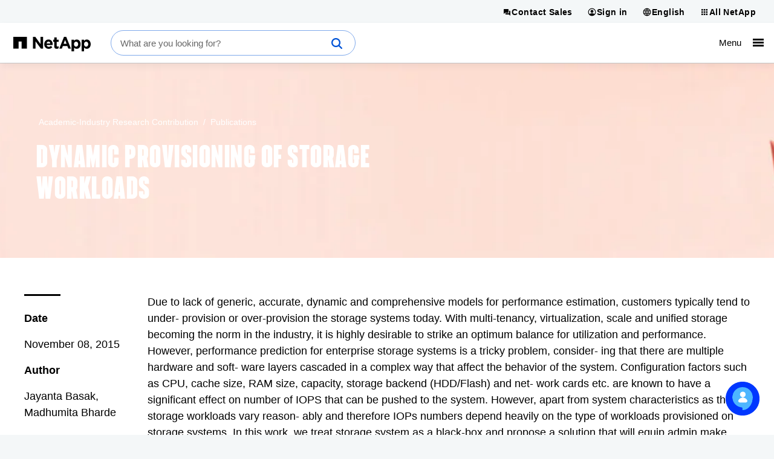

--- FILE ---
content_type: text/html; charset=UTF-8
request_url: https://www.netapp.com/atg/publications/publications-dynamic-provisioning-of-storage-workloads-20155508/
body_size: 17828
content:
<!DOCTYPE html>
<html lang="en">

<head>
    <meta http-equiv="Content-Type" content="text/html; charset=UTF-8">
    <meta name="viewport" content="width=device-width, initial-scale=1.0">
    <script>
// akam-sw.js install script version 1.3.6
"serviceWorker"in navigator&&"find"in[]&&function(){var e=new Promise(function(e){"complete"===document.readyState||!1?e():(window.addEventListener("load",function(){e()}),setTimeout(function(){"complete"!==document.readyState&&e()},1e4))}),n=window.akamServiceWorkerInvoked,r="1.3.6";if(n)aka3pmLog("akam-setup already invoked");else{window.akamServiceWorkerInvoked=!0,window.aka3pmLog=function(){window.akamServiceWorkerDebug&&console.log.apply(console,arguments)};function o(e){(window.BOOMR_mq=window.BOOMR_mq||[]).push(["addVar",{"sm.sw.s":e,"sm.sw.v":r}])}var i="/akam-sw.js",a=new Map;navigator.serviceWorker.addEventListener("message",function(e){var n,r,o=e.data;if(o.isAka3pm)if(o.command){var i=(n=o.command,(r=a.get(n))&&r.length>0?r.shift():null);i&&i(e.data.response)}else if(o.commandToClient)switch(o.commandToClient){case"enableDebug":window.akamServiceWorkerDebug||(window.akamServiceWorkerDebug=!0,aka3pmLog("Setup script debug enabled via service worker message"),v());break;case"boomerangMQ":o.payload&&(window.BOOMR_mq=window.BOOMR_mq||[]).push(o.payload)}aka3pmLog("akam-sw message: "+JSON.stringify(e.data))});var t=function(e){return new Promise(function(n){var r,o;r=e.command,o=n,a.has(r)||a.set(r,[]),a.get(r).push(o),navigator.serviceWorker.controller&&(e.isAka3pm=!0,navigator.serviceWorker.controller.postMessage(e))})},c=function(e){return t({command:"navTiming",navTiming:e})},s=null,m={},d=function(){var e=i;return s&&(e+="?othersw="+encodeURIComponent(s)),function(e,n){return new Promise(function(r,i){aka3pmLog("Registering service worker with URL: "+e),navigator.serviceWorker.register(e,n).then(function(e){aka3pmLog("ServiceWorker registration successful with scope: ",e.scope),r(e),o(1)}).catch(function(e){aka3pmLog("ServiceWorker registration failed: ",e),o(0),i(e)})})}(e,m)},g=navigator.serviceWorker.__proto__.register;if(navigator.serviceWorker.__proto__.register=function(n,r){return n.includes(i)?g.call(this,n,r):(aka3pmLog("Overriding registration of service worker for: "+n),s=new URL(n,window.location.href),m=r,navigator.serviceWorker.controller?new Promise(function(n,r){var o=navigator.serviceWorker.controller.scriptURL;if(o.includes(i)){var a=encodeURIComponent(s);o.includes(a)?(aka3pmLog("Cancelling registration as we already integrate other SW: "+s),navigator.serviceWorker.getRegistration().then(function(e){n(e)})):e.then(function(){aka3pmLog("Unregistering existing 3pm service worker"),navigator.serviceWorker.getRegistration().then(function(e){e.unregister().then(function(){return d()}).then(function(e){n(e)}).catch(function(e){r(e)})})})}else aka3pmLog("Cancelling registration as we already have akam-sw.js installed"),navigator.serviceWorker.getRegistration().then(function(e){n(e)})}):g.call(this,n,r))},navigator.serviceWorker.controller){var u=navigator.serviceWorker.controller.scriptURL;u.includes("/akam-sw.js")||u.includes("/akam-sw-preprod.js")||u.includes("/threepm-sw.js")||(aka3pmLog("Detected existing service worker. Removing and re-adding inside akam-sw.js"),s=new URL(u,window.location.href),e.then(function(){navigator.serviceWorker.getRegistration().then(function(e){m={scope:e.scope},e.unregister(),d()})}))}else e.then(function(){window.akamServiceWorkerPreprod&&(i="/akam-sw-preprod.js"),d()});if(window.performance){var w=window.performance.timing,l=w.responseEnd-w.responseStart;c(l)}e.then(function(){t({command:"pageLoad"})});var k=!1;function v(){window.akamServiceWorkerDebug&&!k&&(k=!0,aka3pmLog("Initializing debug functions at window scope"),window.aka3pmInjectSwPolicy=function(e){return t({command:"updatePolicy",policy:e})},window.aka3pmDisableInjectedPolicy=function(){return t({command:"disableInjectedPolicy"})},window.aka3pmDeleteInjectedPolicy=function(){return t({command:"deleteInjectedPolicy"})},window.aka3pmGetStateAsync=function(){return t({command:"getState"})},window.aka3pmDumpState=function(){aka3pmGetStateAsync().then(function(e){aka3pmLog(JSON.stringify(e,null,"\t"))})},window.aka3pmInjectTiming=function(e){return c(e)},window.aka3pmUpdatePolicyFromNetwork=function(){return t({command:"pullPolicyFromNetwork"})})}v()}}();</script>
<script>
        !function () {
            if ('PerformanceLongTaskTiming' in window) {
                var g = window.__tti = { e: [] };
                g.o = new PerformanceObserver(function (l) { g.e = g.e.concat(l.getEntries()) });
                g.o.observe({ entryTypes: ['longtask'] })
            }
        }();
    </script>
    <script>
        // set build number as JS variable for tracking performance over time in mPulse
        const buildVer = "1.0.9514.2237";
        const lang = "en";
        const env = "prod-01";
    </script>
    <!-- Do not execute any jQuery code until jQuery is loaded.
     If you need to add jQuery code in components or inline, wrap it in
    jQuery(function () { ..code goes here...  }); and it will execute after jQuery is loaded-->
    <script>
        window.jQueryQ = window.jQueryQ || [];
        window.$ = window.jQuery = function () {
            window.jQueryQ.push(arguments);
        };
    </script>
    <script>
      
      
      const searchToken = "eyJhbGciOiJIUzI1NiJ9.[base64].C7wDNwKUtWUuSps-ZiZzBWLcrOJGKj5IPHR-p330zZI";
      let cond = false;
      
      let organizationId;
      if (cond) {
          organizationId = "netappproductiono5s3vzkp";
      } else {
          organizationId = "netappproductiono5s3vzkp";
      }
      const envOrgId = organizationId;
      const searchEndpoint = `https://${organizationId}.org.coveo.com/rest/search`;
    </script>


    <!--conditional rendering for Coveo -->
        <link rel="stylesheet" href="/static/css/coveo-searchbox.min.css?v=639042957940487170">

    <link rel="stylesheet" href="/static/css/critical.min.css?v=639042957940507412">
    <link rel="stylesheet" href="/static/css/non-critical.min.css?v=639042957940588335" media="print" onload="this.media='all'">
    <link rel="stylesheet" href="/static/css/utility.min.css?v=639042957940627705">
        <style>
        /* This style is required to show 'Chat' beneath 'Cookie notification' */
        .drift-conductor-item {
            z-index: 999 !important;
        }
    </style>
    <!--<script defer>
        const referrer = document.referrer;
        const currentUrl = document.location.href;

        if(referrer.indexOf("netapp.com") > -1 &&
            referrer.indexOf("www.netapp.com") === -1 &&
            referrer.indexOf("signin.b2c.netapp.com") === -1 &&
            lang == "en") {
                document.cookie = "ntapRedirectUri=" + currentUrl + "; path=/; domain=netapp.com";
                window.location.href = "/silentSignInSignOut/SilentLogin";
            }
        }
    </script>-->
    <!-- Transcend Cookies Consent integration start for netapp.com -->
        <script defer
                data-cfasync="false"
                data-autofocus="off"
                data-ui-shadow-root="open"
                data-local-sync="allow-network-observable"
                data-languages="en,de-DE,es-419,fr-FR,it-IT,ja-JP,ko-KR,pt-PT,pt-BR,zh-CN,zh-HK"
                data-require-tfpf="on"
                data-require-auth="off"
                src="https://transcend-cdn.com/cm/b2cde372-f099-421d-8158-13483effbe36/airgap.js">
        </script>
    <!-- Transcend Cookies Consent integration end for netapp.com -->

    <script defer src="/static/js/jquery.min.js?v=639042957945774502"></script>
    <script defer src="/static/js/lazy-load.min.js?v=639042957945774502"></script>
    <script defer src="/static/js/a11y-dialog.min.js?v=639042957941018345"></script>
    <script defer src="https://www.youtube.com/iframe_api"></script>
    <script defer src="/static/js/index.min.js?v=639042957945754243"></script>
            <script defer class="coveo-script" src="/static/js/coveo/CoveoJsSearch.Lazy.min.js"></script>
        <script defer src="/static/js/load-drift.min.js?v=639042957945794761"></script>
    <script defer src="/static/js/adobe-analytics.min.js?v=639042957941038586"></script>
    
    <!-- Adobe DTM/Launch -->
        <script defer src="//assets.adobedtm.com/60287eadf1ee/29b76ec16604/launch-145d1b654f79.min.js"></script>
        
    
    
    <script type="application/ld+json">
    {
  "@context": "http://schema.org",
  "@type": "BreadcrumbList",
  "itemListElement": [
    {
      "position": 1,
      "@type": "ListItem",
      "name": "Home",
      "item": "https://www.netapp.com/"
    },
    {
      "position": 2,
      "@type": "ListItem",
      "name": "Academic-Industry Research Contribution",
      "item": "https://www.netapp.com/atg/"
    },
    {
      "position": 3,
      "@type": "ListItem",
      "name": "Publications",
      "item": "https://www.netapp.com/atg/publications/"
    },
    {
      "position": 4,
      "@type": "ListItem",
      "name": "Dynamic Provisioning of Storage Workloads"
    }
  ]
};
    </script>



    <meta name="format-detection" content="telephone=no">
    <meta http-equiv="X-UA-Compatible" content="IE=edge" />
<!-- PageSeoMetadata View -->
        <meta name="pageNavigationOption" content="Breadcrumb" />
    <meta name="inputTo" content="Site Map" />

    <!-- PageSeoMetadata Partial View -->
    <title >Dynamic Provisioning of Storage Workloads | NetApp</title>
    <meta property="og:type" content="webPage" />
    <meta property="og:locale" content="en-US" />
    <meta name="description" content="Due to lack of generic, accurate, dynamic and comprehensive models for performance estimation, customers typically tend to under- provision or over-provision the storage systems today. With multi-tenancy, virtualization, scale and unified storage becoming the norm in the industry, it is highly desirable to strike an optimum balance for utilization and performance. However, performance prediction for enterprise storage systems is a tricky problem, consider- ing that there are multiple hardware and soft- ware layers cascaded in a complex way that affect the behavior of the system. Configuration factors such as CPU, cache size, RAM size, capacity, storage backend (HDD/Flash) and net- work cards etc. are known to have a significant effect on number of IOPS that can be pushed to the system. However, apart from system characteristics as these, storage workloads vary reason- ably and therefore IOPs numbers depend heavily on the type of workloads provisioned on storage systems. In this work, we treat storage system as a black-box and propose a solution that will equip admin make provisioning decisions based on knowledge of workloads.
" />


    <meta property="og:description" content="Due to lack of generic, accurate, dynamic and comprehensive models for performance estimation, customers typically tend to under- provision or over-provision the storage systems today. With multi-tenancy, virtualization, scale and unified storage becoming the norm in the industry, it is highly desirable to strike an optimum balance for utilization and performance. However, performance prediction for enterprise storage systems is a tricky problem, consider- ing that there are multiple hardware and soft- ware layers cascaded in a complex way that affect the behavior of the system. Configuration factors such as CPU, cache size, RAM size, capacity, storage backend (HDD/Flash) and net- work cards etc. are known to have a significant effect on number of IOPS that can be pushed to the system. However, apart from system characteristics as these, storage workloads vary reason- ably and therefore IOPs numbers depend heavily on the type of workloads provisioned on storage systems. In this work, we treat storage system as a black-box and propose a solution that will equip admin make provisioning decisions based on knowledge of workloads.
" />
    <meta property="og:title" content="Dynamic Provisioning of Storage Workloads | NetApp" />
    <meta property="og:image" content="https://www.netapp.com/media/Manufacturing-Social-Share-1024x512_tcm19-6490.jpg" />
    <meta property="og:url" content="https://www.netapp.com/atg/publications/publications-dynamic-provisioning-of-storage-workloads-20155508/" />
    <!-- Twitter tags -->
    <meta name="twitter:card" content="summary_large_image" />

    <meta name="twitter:title" content="Dynamic Provisioning of Storage Workloads | NetApp" />
    <meta name="twitter:description" content="Due to lack of generic, accurate, dynamic and comprehensive models for performance estimation, customers typically tend to under- provision or over-provision the storage systems today. With multi-tenancy, virtualization, scale and unified storage becoming the norm in the industry, it is highly desirable to strike an optimum balance for utilization and performance. However, performance prediction for enterprise storage systems is a tricky problem, consider- ing that there are multiple hardware and soft- ware layers cascaded in a complex way that affect the behavior of the system. Configuration factors such as CPU, cache size, RAM size, capacity, storage backend (HDD/Flash) and net- work cards etc. are known to have a significant effect on number of IOPS that can be pushed to the system. However, apart from system characteristics as these, storage workloads vary reason- ably and therefore IOPs numbers depend heavily on the type of workloads provisioned on storage systems. In this work, we treat storage system as a black-box and propose a solution that will equip admin make provisioning decisions based on knowledge of workloads.
" />
    <!-- Twitter card image -->
    <meta name="twitter:image" content="https://www.netapp.com/media/Manufacturing-Social-Share-1024x512_tcm19-6490.jpg" />

    <meta name="twitter:image:alt" content="researches researching and analyzing robotic arm machine" />
    <script type="application/ld+json">
        {
        "@context":"http://schema.org",
        "@type":"WebPage",
        "image": "https://www.netapp.com/media/Manufacturing-Social-Share-1024x512_tcm19-6490.jpg",
        "author": "NetApp",
        "datePublished": "2021-02-10T16:35:11.0000000Z",
        "dateModified":"2023-10-21T05:45:56.0000000Z",
        "mainEntityOfPage":{
        "@type":"WebPage",
        "@id":"https://www.netapp.com/atg/publications/publications-dynamic-provisioning-of-storage-workloads-20155508/"
        },
        "headline":"Dynamic Provisioning of Storage Workloads | NetApp",
        "publisher":{
        "@type":"Organization",
        "name":"NetApp",
        "logo":{
        "@type":"ImageObject",
        "url":"https://www.netapp.com/media/na_logo_black_rgb_reg-mark_tcm19-21014.jpg"
        },
        "description":"Due to lack of generic, accurate, dynamic and comprehensive models for performance estimation, customers typically tend to under- provision or over-provision the storage systems today. With multi-tenancy, virtualization, scale and unified storage becoming the norm in the industry, it is highly desirable to strike an optimum balance for utilization and performance. However, performance prediction for enterprise storage systems is a tricky problem, consider- ing that there are multiple hardware and soft- ware layers cascaded in a complex way that affect the behavior of the system. Configuration factors such as CPU, cache size, RAM size, capacity, storage backend (HDD/Flash) and net- work cards etc. are known to have a significant effect on number of IOPS that can be pushed to the system. However, apart from system characteristics as these, storage workloads vary reason- ably and therefore IOPs numbers depend heavily on the type of workloads provisioned on storage systems. In this work, we treat storage system as a black-box and propose a solution that will equip admin make provisioning decisions based on knowledge of workloads.
 "
        }
        }
    </script>



        <link rel="canonical" href="https://www.netapp.com/atg/publications/publications-dynamic-provisioning-of-storage-workloads-20155508/" />
    

<script>(window.BOOMR_mq=window.BOOMR_mq||[]).push(["addVar",{"rua.upush":"false","rua.cpush":"false","rua.upre":"false","rua.cpre":"false","rua.uprl":"false","rua.cprl":"false","rua.cprf":"false","rua.trans":"SJ-09c51e90-7563-475d-9464-28dadfa27091","rua.cook":"false","rua.ims":"false","rua.ufprl":"false","rua.cfprl":"true","rua.isuxp":"false","rua.texp":"norulematch","rua.ceh":"false","rua.ueh":"false","rua.ieh.st":"0"}]);</script>
                              <script>!function(e){var n="https://s.go-mpulse.net/boomerang/";if("False"=="True")e.BOOMR_config=e.BOOMR_config||{},e.BOOMR_config.PageParams=e.BOOMR_config.PageParams||{},e.BOOMR_config.PageParams.pci=!0,n="https://s2.go-mpulse.net/boomerang/";if(window.BOOMR_API_key="6FSMF-C9TB6-XLEBP-V5VVN-JCRY5",function(){function e(){if(!r){var e=document.createElement("script");e.id="boomr-scr-as",e.src=window.BOOMR.url,e.async=!0,o.appendChild(e),r=!0}}function t(e){r=!0;var n,t,a,i,d=document,O=window;if(window.BOOMR.snippetMethod=e?"if":"i",t=function(e,n){var t=d.createElement("script");t.id=n||"boomr-if-as",t.src=window.BOOMR.url,BOOMR_lstart=(new Date).getTime(),e=e||d.body,e.appendChild(t)},!window.addEventListener&&window.attachEvent&&navigator.userAgent.match(/MSIE [67]\./))return window.BOOMR.snippetMethod="s",void t(o,"boomr-async");a=document.createElement("IFRAME"),a.src="about:blank",a.title="",a.role="presentation",a.loading="eager",i=(a.frameElement||a).style,i.width=0,i.height=0,i.border=0,i.display="none",o.appendChild(a);try{O=a.contentWindow,d=O.document.open()}catch(_){n=document.domain,a.src="javascript:var d=document.open();d.domain='"+n+"';void 0;",O=a.contentWindow,d=O.document.open()}if(n)d._boomrl=function(){this.domain=n,t()},d.write("<bo"+"dy onload='document._boomrl();'>");else if(O._boomrl=function(){t()},O.addEventListener)O.addEventListener("load",O._boomrl,!1);else if(O.attachEvent)O.attachEvent("onload",O._boomrl);d.close()}function a(e){window.BOOMR_onload=e&&e.timeStamp||(new Date).getTime()}if(!window.BOOMR||!window.BOOMR.version&&!window.BOOMR.snippetExecuted){window.BOOMR=window.BOOMR||{},window.BOOMR.snippetStart=(new Date).getTime(),window.BOOMR.snippetExecuted=!0,window.BOOMR.snippetVersion=14,window.BOOMR.url=n+"6FSMF-C9TB6-XLEBP-V5VVN-JCRY5";var i=document.currentScript||document.getElementsByTagName("script")[0],o=i.parentNode,r=!1,d=document.createElement("link");if(d.relList&&"function"==typeof d.relList.supports&&d.relList.supports("preload")&&"as"in d)window.BOOMR.snippetMethod="p",d.href=window.BOOMR.url,d.rel="preload",d.as="script",d.addEventListener("load",e),d.addEventListener("error",function(){t(!0)}),setTimeout(function(){if(!r)t(!0)},3e3),BOOMR_lstart=(new Date).getTime(),o.appendChild(d);else t(!1);if(window.addEventListener)window.addEventListener("load",a,!1);else if(window.attachEvent)window.attachEvent("onload",a)}}(),"".length>0)if(e&&"performance"in e&&e.performance&&"function"==typeof e.performance.setResourceTimingBufferSize)e.performance.setResourceTimingBufferSize();!function(){if(BOOMR=e.BOOMR||{},BOOMR.plugins=BOOMR.plugins||{},!BOOMR.plugins.AK){var n="true"=="true"?1:0,t="",a="clplxxixij7za2lr2xvq-f-382657148-clientnsv4-s.akamaihd.net",i="false"=="true"?2:1,o={"ak.v":"39","ak.cp":"85238","ak.ai":parseInt("158315",10),"ak.ol":"0","ak.cr":8,"ak.ipv":4,"ak.proto":"h2","ak.rid":"77a4408","ak.r":42223,"ak.a2":n,"ak.m":"dsca","ak.n":"essl","ak.bpcip":"18.222.187.0","ak.cport":41784,"ak.gh":"23.66.124.156","ak.quicv":"","ak.tlsv":"tls1.3","ak.0rtt":"","ak.0rtt.ed":"","ak.csrc":"-","ak.acc":"","ak.t":"1769068011","ak.ak":"hOBiQwZUYzCg5VSAfCLimQ==TdVB3G0NYZ+5vsa4ZWD8E2aMmi0rmQXN3b/NWUx3Wn39bkOWx/eiRSuJ/j7xHADbSf8hQHWai2IjBShaT9e1ejdiYUclK7eJ1EpiBCTfHzMKizuXQGutOWTbGTVp3KmU0JygpM+58hQobfzz6/4w7IDGz7keU8E+JBJpusvcTCphVpxQIMxr7hy5nMOVKyOcgASeBYIghtQjPrfQGB+dcmUTSQ0vve0BLKPQf6d+TNJtoBMvcSdsFEwg5JQj2A6y4H5D6uv9iTzwNAw1BStLlT3SocPCSYDbkmlUXEYNMiWNnADHYo/6i+X6t6JsORqoJKlZNEnpj6gfLBGX8VDY1CWe6Vqp1XtLEaSHqhz/be64uCJpWvLxwB6OXqwI2FIvBD5p+c3dlNSoaN0VZT7aNXkpSRYXffZpeg82feNo/ok=","ak.pv":"707","ak.dpoabenc":"","ak.tf":i};if(""!==t)o["ak.ruds"]=t;var r={i:!1,av:function(n){var t="http.initiator";if(n&&(!n[t]||"spa_hard"===n[t]))o["ak.feo"]=void 0!==e.aFeoApplied?1:0,BOOMR.addVar(o)},rv:function(){var e=["ak.bpcip","ak.cport","ak.cr","ak.csrc","ak.gh","ak.ipv","ak.m","ak.n","ak.ol","ak.proto","ak.quicv","ak.tlsv","ak.0rtt","ak.0rtt.ed","ak.r","ak.acc","ak.t","ak.tf"];BOOMR.removeVar(e)}};BOOMR.plugins.AK={akVars:o,akDNSPreFetchDomain:a,init:function(){if(!r.i){var e=BOOMR.subscribe;e("before_beacon",r.av,null,null),e("onbeacon",r.rv,null,null),r.i=!0}return this},is_complete:function(){return!0}}}}()}(window);</script></head>
<body >
        <script>
        ntapDevice = 'desktop';
        ntapIsMobile = 'False';
    </script>

<n-page>
        
<n-notifications-region typeof="Region" resource="GlobalNotification">
    
<n-main-content-region typeof="Region" resource="Main">
    <!-- ESB -->
<style>
  @media (min-width: 768px) {
    .n-all-netapp n-secondary ul li a {
        white-space: nowrap;
    }
  }
</style>

<!-- ESB -->
<script>
var url = document.location.href;
var heroBanner = $('n-hero-region n-hero');
if(url.indexOf('/hybrid-cloud-storage-vendors/') > -1 || 
(lang !== 'en' && (url.indexOf('/aws/cyber-resilience/') > -1 ||
url.indexOf('/artificial-intelligence/ai-for-financial-services/') > -1 ||
url.indexOf('/cyber-resilience/data-governance/') > -1 ||
url.indexOf('/cyber-resilience/data-protection/data-backup-recovery/') > -1 ||
url.indexOf('/pure-storage-vs-netapp/future-data-storage/') > -1))) {
 const heroComponentStyle = document.createElement('style');
 heroComponentStyle.type = 'text/css';
 heroComponentStyle.textContent = '@media (min-width:1400px){n-hero:not(.n-hero-animated),n-hero:not(.n-hero-animated) n-hero-image-container {align-items:normal !important;display:grid !important;justify-content:normal !important;min-height:0px !important;}n-hero:not(.n-hero-animated) n-grid-container {width: auto !important;}}';
 document.head.appendChild(heroComponentStyle);
}
</script>

</n-main-content-region>

    
</n-notifications-region>


<n-header-region id="nHeaderRegion">
    <n-universal-navigation>
      
<nav aria-label="Universal navigation">
        <ul>
            <li>
                
                    <li>
                        <a class="n-nav-button" id="contact-sales-button" href="/forms/sales-contact/" target="_self"  title="Contact Sales">
                            <svg aria-hidden="true">
                                <use xlink:href="/static/images/sprite.svg#contact_sales"></use>
                            </svg>
                            <span>Contact Sales</span>
                        </a>
                    </li>

    
<!-- TopHat Component End -->


    <li>
        <button id="sign-in-button" href="#" target="_blank" rel="noopener noreferrer" title="Sign in">
            <svg aria-hidden="true">
                <use xlink:href="/static/images/sprite.svg#account16"></use>
            </svg>
            <span>Sign in</span>
        </button>
        <!-- START: Signed-out dropdown -->
        <div class="n-account-dropdown n-account-dropdown--signed-out" n-theme="n-light-bg--green-cta">
            <div class="n-account-dropdown-top">
                <header>Welcome!</header>
                <p>An account will enable you to access:</p>
          <ul>
            <li>
              <svg class="icon--check" aria-hidden="true">
                <use xlink:href="/static/images/sprite.svg#check"></use>
              </svg>
              NetApp support's essential features
            </li>
            <li>
              <svg class="icon--check" aria-hidden="true">
                <use xlink:href="/static/images/sprite.svg#check"></use>
              </svg>
              NetApp communities
            </li>
            <li>
              <svg class="icon--check" aria-hidden="true">
                <use xlink:href="/static/images/sprite.svg#check"></use>
              </svg>
              NetApp training
            </li>
          </ul>
                <n-button-group>
                    <ul>
                        <li>
                            <a class="cta cta--button" href="/LoginEntity/SignIn" title="Sign in">
                                <n-xpm-text>Sign in to my dashboard</n-xpm-text>
                                <svg aria-hidden="true">
                                    <use xlink:href="/static/images/sprite.svg#arrow_forward"></use>
                                </svg>
                            </a>
                        </li>
                            <li>
                                <p>Don&#39;t have an account?</p>
                                <a class="cta cta--button-outline" target = "_self" href="https://mysupport.netapp.com/site/user/registration" title="Create an account">
                                    <n-xpm-text>Create an account</n-xpm-text>
                                    <svg class="icon--arrow_forward" aria-hidden="true">
                                        <use xlink:href="/static/images/sprite.svg#arrow_forward"></use>
                                    </svg>
                                </a>
                            </li>
                    </ul>
                </n-button-group>
            </div>

                <div class="n-account-dropdown-bottom">
                    <n-button-group>
                        <ul>
                            <li>
                                <p><strong>BlueXP is now NetApp Console</strong></p>
                                <p>Monitor and run hybrid cloud data services</p>
                                <a class="cta cta--button" target = "_self" href="https://console.netapp.com" title="NetApp Console">
                                    <n-xpm-text>NetApp Console</n-xpm-text>
                                    <svg class="icon--arrow_forward" aria-hidden="true">
                                        <use xlink:href="/static/images/sprite.svg#arrow_forward"></use>
                                    </svg>
                                </a>
                            </li>
                        </ul>
                    </n-button-group>
                </div>
        </div>
        <!-- END: Signed-out dropdown -->
        <!-- START: Signed-in dropdown -->
        <div class="n-account-dropdown n-account-dropdown--signed-in" n-theme="n-light-bg--green-cta">
            <header>NetApp account</header>
            <ul>
                        <li>
                            <svg class="icon--account" aria-hidden="true">
                                <use xlink:href="/static/images/sprite.svg#universal_netapp"></use>
                            </svg>
                            <a href="/account/">NetApp dashboard</a>
                        </li>
                                    <li>
                        <svg class="icon--universal_netapp_console" aria-hidden="true">
                            <use xlink:href="/static/images/sprite.svg#universal_netapp_console"></use>
                        </svg>
                        <a href="https://console.netapp.com" title="NetApp Console">NetApp Console</a>
                    </li>
                <li>
                    <svg class="icon--sign-out" aria-hidden="true">
                        <use xlink:href="/static/images/sprite.svg#sign_out"></use>
                    </svg>
                    <a href="/LoginEntity/SignOut">Sign out</a>
                </li>
            </ul>
        </div>
        <!-- END: Signed-in dropdown -->
    </li>

            </li>
            <li>
                
    
    

    <li>
        <button rel="noopener noreferrer" title="English">
            <svg aria-hidden="true">
                <use xlink:href="/static/images/sprite.svg#language16"></use>
            </svg>
            <span>English</span>
        </button>
        <!-- START - Shared language selector dropdown content partial -->
        <div class="n-language-select">
            <header>Language</header>
                <nav>
                    <ul>
                                <li>
                                    <a href="https://www.netapp.com/">English</a>
                                </li>
                                <li>
                                    <a href="https://www.netapp.com/de/">Deutsch</a>
                                </li>
                                <li>
                                    <a href="https://www.netapp.com/es/">Espa&#241;ol</a>
                                </li>
                                <li>
                                    <a href="https://www.netapp.com/fr/">Fran&#231;ais</a>
                                </li>
                                <li>
                                    <a href="https://www.netapp.com/it/">Italiano</a>
                                </li>
                                <li>
                                    <a href="https://www.netapp.com/pt/">Portugu&#234;s</a>
                                </li>
                                <li>
                                    <a href="https://www.netapp.com/ja/">日本語</a>
                                </li>
                                <li>
                                    <a href="https://www.netapp.com/ko/">한국어</a>
                                </li>
                                <li>
                                    <a href="https://www.netapp.com/zh-hans/">简体中文</a>
                                </li>
                                <li>
                                    <a href="https://www.netapp.com/zh-hant/">繁體中文</a>
                                </li>
                    </ul>
                </nav>
                            <div class="n-ls-footer">
                    <a href="/company/contact-us/"> See your global contacts</a>
                </div>
            </div>
        <!-- END - Shared language selector dropdown content partial -->
    </li>




            </li>
            <li>
                
    
    <button href="#" target="#" rel="noopener noreferrer" title="All NetApp">
    <svg aria-hidden="true">
        <use xlink:href="/static/images/sprite.svg#grid16"></use>
    </svg>
    <span>All NetApp</span>
</button>
<!-- START - All NetApp dropdown content partial -->
<div class="n-all-netapp">
        <n-primary>
            <ul>
                        <li>
                            <svg class="icon--universal_netapp" aria-hidden="true"><use xlink:href="/static/images/sprite.svg#universal_netapp"></use></svg>

                            <a href="https://www.netapp.com/" target="_blank" rel="noopener">NetApp.com</a>
                        </li>
                        <li>
                            <svg class="icon--universal_netapp_console" aria-hidden="true"><use xlink:href="/static/images/sprite.svg#universal_netapp_console"></use></svg>

                            <a href="https://console.netapp.com" target="_blank" rel="nofollow noopener">NetApp Console</a>
                        </li>
                        <li>
                            <svg class="icon--universal_instaclustr" aria-hidden="true"><use xlink:href="/static/images/sprite.svg#universal_instaclustr"></use></svg>

                            <a href="https://console2.instaclustr.com/login" target="_blank" rel="nofollow noopener">Instaclustr</a>
                        </li>
            </ul>
        </n-primary>
            <n-secondary>
                <div>
                    <header>Learn</header>
                        <ul>
                                    <li><a href="https://mysupport.netapp.com/" target="_blank" rel="nofollow noopener">Support</a></li>
                                    <li><a href="https://docs.netapp.com" target="_blank" rel="nofollow noopener">Documentation</a></li>
                                    <li><a href="https://kb.netapp.com/" target="_blank" rel="nofollow noopener">Knowledge Base</a></li>
                                    <li><a href="/support-and-training/netapp-learning-services/" target="_blank" rel="noopener">Learning Services</a></li>
                        </ul>
                </div>
                <div>
                    <header>Browse</header>
                        <ul>
                                    <li><a href="https://community.netapp.com/" target="_blank" rel="nofollow noopener">Community</a></li>
                                    <li><a href="https://hwu.netapp.com/" target="_blank" rel="nofollow noopener">Hardware Universe</a></li>
                                    <li><a href="https://partnerhub.netapp.com" target="_blank" rel="nofollow noopener">Partner Hub</a></li>
                        </ul>
                </div>
        </n-secondary>
</div>
<!-- END - All NetApp dropdown content partial -->



            </li>
        </ul>
 </nav>
    </n-universal-navigation>

    
    
<div class="n-masthead-container">
    <!-- START n-masthead -->
    <div class="n-masthead n-masthead-2025" data-n-hamburger-threshold="1399">

        <!-- ESB -->
    
    <div class="n-masthead__property-mark">
      <a href="https://www.netapp.com/" title="NetApp">
        <svg xmlns="http://www.w3.org/2000/svg" viewBox="0 0 1008 181.536" class="netapp-logo">
  <path fill="#0067C5" d="M0 0v147.978h69.062V59.187h39.462v88.791h69.048V0z"></path>
  <path fill="#010101" d="M256.498.021h29.832l68.817 91.481V.021h31.898v147.937h-27.477l-71.159-93.403v93.411h-31.913L256.498.021zm146.066 92.327c0 34.43 24.973 58.139 58.786 58.139 20.335 0 35.446-7.979 45.908-21.004l-18.23-16.16c-8.81 8.199-16.571 11.562-27.265 11.562-14.3 0-24.342-7.559-27.497-22.037h78.266c.244-2.926.43-5.898.43-8.377 0-31.912-17.207-61.078-54.743-61.078-32.749 0-55.641 26.438-55.641 58.516v.439m31.247-9.455c2.507-14.453 11.121-23.932 24.379-23.932 13.401 0 21.812 9.639 23.69 23.932h-48.069zm99.045 33.149c0 26.027 13.216 33.793 32.694 33.793 10.707 0 18.512-2.518 25.225-6.51v-25.621c-4.632 2.559-9.87 4.041-15.766 4.041-7.106 0-10.268-3.596-10.268-10.943V62.743h26.456v-27.27h-26.456V6.726h-31.888v28.748H519.44v27.27h13.427l.003 53.298m225.878 65.494h31.866v-48.26c7.558 9.008 18.054 16.783 35.046 16.783 26.678 0 51.229-20.564 51.229-58.154v-.4c0-37.566-24.962-58.117-51.229-58.117-16.562 0-27.271 7.738-35.046 18.235V35.477h-31.866v146.059zm86.194-89.629c0 18.889-12.576 31.086-27.469 31.086-14.896 0-27.271-12.402-27.271-31.086v-.402c0-18.679 12.388-31.05 27.271-31.05 14.893 0 27.469 12.371 27.469 31.05v.402m44.912 89.629h31.895v-48.26c7.543 9.008 18.045 16.783 35.066 16.783 26.627 0 51.186-20.564 51.186-58.154v-.4c0-37.566-24.961-58.117-51.186-58.117-16.584 0-27.297 7.738-35.066 18.235V35.477h-31.895v146.059zm86.265-89.629c0 18.889-12.619 31.086-27.52 31.086-14.855 0-27.271-12.402-27.271-31.086v-.402c0-18.679 12.412-31.05 27.271-31.05 14.899 0 27.52 12.371 27.52 31.05v.402m-377.165 56.056h32.938l13.438-32.975h58.239l13.524 32.975h33.666L689.376.006h-29.051l-61.371 147.957zm55.965-61.459l19.534-47.701 19.513 47.701h-39.047z"></path>
</svg>

        
        <!-- <div class="n-masthead__property-moniker"><div>Support</div></div> -->
      </a>
    </div>
    
    <div class="n-masthead__search">
      <div class="coveo-standalone-search-box">
        <div id="standaloneSearchbox" data-pipeline="NetApp Marketing Search Pipeline" class="">
          <div class='CoveoAnalytics' data-search-hub="NetApp Marketing Search Hub"></div>
          <div class="coveo-search-section"></div>
          <!-- Setting `data-enable-omnibox` and `data-enable-query-suggest-addon` to `true` is not necessary in version 2.x -->
          <div class="CoveoSearchbox" data-enable-omnibox="true" data-enable-wildcards='true' data-trigger-query-on-clear='true' data-enable-query-syntax='true' role='search' data-placeholder="What are you looking for?"></div>
        </div>
      </div>
    </div>
    
   

        

    <nav aria-label="Primary navigation">
        <ul class="n-masthead__primary-navigation">
            
<li class="n-masthead__simpler" >
    <a href="#">
        <span role="heading" aria-level="1" >Storage</span>
        <svg class="icon mobile" aria-hidden="true">
            <use xlink:href="/static/images/sprite.svg#arrow_forward" />
        </svg>
    </a>
    <div class="n-mega-menu">
        <a class="return-button" href="#" title="Storage" >
            <svg class="icon back" aria-hidden="true">
                <use xlink:href="/static/images/sprite.svg#arrow_back" />
            </svg>
            Storage
        </a>
        <div class="n-mega-menu__contents">
            <div class="n-mega-menu__primary-navigation">
                <div class="n-mega-menu-primary-heading-block">
                                <a href="/data-storage/"  class="n-mega-menu__heading-block-heading-link" role="heading" aria-level="1">
Unified                                        <n-nowrap>
                                            Data Storage
                                            <svg class="icon--arrow-forward" aria-hidden="true">
                                                <use xlink:href="/static/images/sprite.svg#arrow_forward"></use>
                                            </svg>
                                        </n-nowrap>
                                </a>
                                <span class="n-mega-menu__heading-block-desc">Store any data, anyplace, with a truly unified environment</span>
                </div>
                    <div class="n-mega-menu__section">
                <a href="/data-storage/"  class="n-mega-menu__subsection-heading-link" role="heading" aria-level="2">
                    On-Premises Storage 
                    <n-nowrap>
                        Systems <svg class="icon--arrow-forward" aria-hidden="true">
                            <use xlink:href="/static/images/sprite.svg#arrow_forward"></use>
                        </svg>
                    </n-nowrap>
                </a>
        <span class="n-mega-menu__subsection-subheading" role="heading" aria-level="2">Multi-Protocol</span>


<!-- Tile Component End-->
                                <ul class="n-mega-menu__simple-list">
            <li>
                <a href="/afx/"  title="AFX Disaggregated" >
                    AFX<span class="n-link-description">
                        <n-nowrap >
                            Disaggregated <svg class="icon--arrow-forward" aria-hidden="true">
                                <use xlink:href="/static/images/sprite.svg#arrow_forward"></use>
                            </svg>
                        </n-nowrap>
                    </span>
                </a>
            </li>

            <li>
                <a href="/aff-a-series/"  title="AFF A-Series • All-Flash" >
                    AFF A-Series<span class="n-link-description">
                        <n-nowrap >
                            All-Flash <svg class="icon--arrow-forward" aria-hidden="true">
                                <use xlink:href="/static/images/sprite.svg#arrow_forward"></use>
                            </svg>
                        </n-nowrap>
                    </span>
                </a>
            </li>

            <li>
                <a href="/aff-c-series/"  title="AFF C-Series • All-Flash" >
                    AFF C-Series<span class="n-link-description">
                        <n-nowrap >
                            All-Flash <svg class="icon--arrow-forward" aria-hidden="true">
                                <use xlink:href="/static/images/sprite.svg#arrow_forward"></use>
                            </svg>
                        </n-nowrap>
                    </span>
                </a>
            </li>

            <li>
                <a href="/fas/"  title="FAS • Hybrid-Flash" >
                    FAS<span class="n-link-description">
                        <n-nowrap >
                            Hybrid-Flash <svg class="icon--arrow-forward" aria-hidden="true">
                                <use xlink:href="/static/images/sprite.svg#arrow_forward"></use>
                            </svg>
                        </n-nowrap>
                    </span>
                </a>
            </li>

            <li>
                <a href="/flexpod/"  title="FlexPod" >
                    FlexPod<span class="n-link-description">
                        <n-nowrap >
                            Converged <svg class="icon--arrow-forward" aria-hidden="true">
                                <use xlink:href="/static/images/sprite.svg#arrow_forward"></use>
                            </svg>
                        </n-nowrap>
                    </span>
                </a>
            </li>

                                </ul>
        <span class="n-mega-menu__subsection-subheading" role="heading" aria-level="2">Object</span>


<!-- Tile Component End-->
                                <ul class="n-mega-menu__simple-list">
            <li>
                <a href="/storagegrid/"  title="StorageGRID • All-Flash Available" >
                    StorageGRID<span class="n-link-description">
                        <n-nowrap >
                            All-Flash Available <svg class="icon--arrow-forward" aria-hidden="true">
                                <use xlink:href="/static/images/sprite.svg#arrow_forward"></use>
                            </svg>
                        </n-nowrap>
                    </span>
                </a>
            </li>

                                </ul>
        <span class="n-mega-menu__subsection-subheading" role="heading" aria-level="2">Block</span>


<!-- Tile Component End-->
                                <ul class="n-mega-menu__simple-list">
            <li>
                <a href="/asa/"  title="ASA • All-Flash " >
                    ASA<span class="n-link-description">
                        <n-nowrap >
                            All-Flash  <svg class="icon--arrow-forward" aria-hidden="true">
                                <use xlink:href="/static/images/sprite.svg#arrow_forward"></use>
                            </svg>
                        </n-nowrap>
                    </span>
                </a>
            </li>

            <li>
                <a href="/ef-series/"  title="EF-Series • All-Flash " >
                    EF-Series<span class="n-link-description">
                        <n-nowrap >
                            All-Flash  <svg class="icon--arrow-forward" aria-hidden="true">
                                <use xlink:href="/static/images/sprite.svg#arrow_forward"></use>
                            </svg>
                        </n-nowrap>
                    </span>
                </a>
            </li>

            <li>
                <a href="/e-series/"  title="E-Series • Hybrid-Flash " >
                    E-Series<span class="n-link-description">
                        <n-nowrap >
                            Hybrid-Flash  <svg class="icon--arrow-forward" aria-hidden="true">
                                <use xlink:href="/static/images/sprite.svg#arrow_forward"></use>
                            </svg>
                        </n-nowrap>
                    </span>
                </a>
            </li>

                                </ul>
                    </div>
                                    <div class="n-mega-menu__section">
                <a href="/cloud-storage/"  class="n-mega-menu__subsection-heading-link" role="heading" aria-level="2">
                    Public 
                    <n-nowrap>
                        Clouds <svg class="icon--arrow-forward" aria-hidden="true">
                            <use xlink:href="/static/images/sprite.svg#arrow_forward"></use>
                        </svg>
                    </n-nowrap>
                </a>


<!-- Tile Component End-->
                                <ul class="n-mega-menu__simple-list">
            <li>
                <a href="/aws/"  title="AWS">
                    <n-nowrap >
                        AWS <svg class="icon--arrow-forward" aria-hidden="true">
                            <use xlink:href="/static/images/sprite.svg#arrow_forward"></use>
                        </svg>
                    </n-nowrap>
                </a>
            </li>

            <li>
                <a href="/azure/"  title="Azure">
                    <n-nowrap >
                        Azure <svg class="icon--arrow-forward" aria-hidden="true">
                            <use xlink:href="/static/images/sprite.svg#arrow_forward"></use>
                        </svg>
                    </n-nowrap>
                </a>
            </li>

            <li>
                <a href="/google-cloud/"  title="Google Cloud">
                    <n-nowrap >
                        Google Cloud <svg class="icon--arrow-forward" aria-hidden="true">
                            <use xlink:href="/static/images/sprite.svg#arrow_forward"></use>
                        </svg>
                    </n-nowrap>
                </a>
            </li>

            <li>
                <a href="/ontap-cloud/"  title="Cloud Volumes ONTAP">
                    <n-nowrap >
                        Cloud Volumes ONTAP <svg class="icon--arrow-forward" aria-hidden="true">
                            <use xlink:href="/static/images/sprite.svg#arrow_forward"></use>
                        </svg>
                    </n-nowrap>
                        <span class="n-link-description-block" >Deploy storage into public clouds</span>
                </a>
            </li>

                                </ul>
            <span class="n-mega-menu__subsection-heading" role="heading" aria-level="2">On-Premises + Cloud</span>


<!-- Tile Component End-->
                                <ul class="n-mega-menu__simple-list">
            <li>
                <a href="/hybrid-cloud/"  title="Hybrid Cloud">
                    <n-nowrap >
                        Hybrid Cloud <svg class="icon--arrow-forward" aria-hidden="true">
                            <use xlink:href="/static/images/sprite.svg#arrow_forward"></use>
                        </svg>
                    </n-nowrap>
                </a>
            </li>

                                </ul>
            <span class="n-mega-menu__subsection-heading" role="heading" aria-level="2">Buying storage</span>


<!-- Tile Component End-->
                                <ul class="n-mega-menu__simple-list">
            <li>
                <a href="/keystone/"  title="Keystone Storage as a Service Flexible, subscription-based model for harnessing NetApp&#39;s data infrastructure">
                    <n-nowrap >
                        Keystone Storage as a Service <svg class="icon--arrow-forward" aria-hidden="true">
                            <use xlink:href="/static/images/sprite.svg#arrow_forward"></use>
                        </svg>
                    </n-nowrap>
                        <span class="n-link-description-block" >Flexible, subscription-based model for harnessing NetApp&#39;s data infrastructure</span>
                </a>
            </li>

                                </ul>
                    </div>
                                    <div class="n-mega-menu__section">
            <span class="n-mega-menu__subsection-heading" role="heading" aria-level="2">Get Started</span>


<!-- Tile Component End-->
                                <ul class="n-mega-menu__simple-list">
            <li>
                <a href="/how-to-buy/"  title="How to Buy">
                    <n-nowrap >
                        How to Buy <svg class="icon--arrow-forward" aria-hidden="true">
                            <use xlink:href="/static/images/sprite.svg#arrow_forward"></use>
                        </svg>
                    </n-nowrap>
                </a>
            </li>

            <li>
                <a href="/test-drives/"  title="Test Drive a Product">
                    <n-nowrap >
                        Test Drive a Product <svg class="icon--arrow-forward" aria-hidden="true">
                            <use xlink:href="/static/images/sprite.svg#arrow_forward"></use>
                        </svg>
                    </n-nowrap>
                </a>
            </li>

            <li>
                <a href="/partners/partner-connect/"  title="Find a Partner">
                    <n-nowrap >
                        Find a Partner <svg class="icon--arrow-forward" aria-hidden="true">
                            <use xlink:href="/static/images/sprite.svg#arrow_forward"></use>
                        </svg>
                    </n-nowrap>
                </a>
            </li>

            <li>
                <a href="/forms/sales-contact/"  title="Contact Sales">
                    <n-nowrap >
                        Contact Sales <svg class="icon--arrow-forward" aria-hidden="true">
                            <use xlink:href="/static/images/sprite.svg#arrow_forward"></use>
                        </svg>
                    </n-nowrap>
                </a>
            </li>

                                </ul>
            <span class="n-mega-menu__subsection-heading" role="heading" aria-level="2">Quick links</span>


<!-- Tile Component End-->
                                <ul class="n-mega-menu__simple-list">
            <li>
                <a href="/product-updates/"  title="Product Updates">
                    <n-nowrap >
                        Product Updates <svg class="icon--arrow-forward" aria-hidden="true">
                            <use xlink:href="/static/images/sprite.svg#arrow_forward"></use>
                        </svg>
                    </n-nowrap>
                </a>
            </li>

            <li>
                <a href="/products-a-z/"  title="View Products A-Z">
                    <n-nowrap >
                        View Products A-Z <svg class="icon--arrow-forward" aria-hidden="true">
                            <use xlink:href="/static/images/sprite.svg#arrow_forward"></use>
                        </svg>
                    </n-nowrap>
                </a>
            </li>

                                </ul>
                    </div>
            </div>
                <div class="n-mega-menu__promos">


    <a class="n-promo__featuring" href="/ontap-data-management-software/"  title="Featuring">
        <n-content>
                <span class="n-nav-eyebrow" role="heading" aria-level="2" >Featuring</span>
                            <span class="n-nav-promo-title" role="heading" aria-level="3" >ONTAP</span>
                            <p >The data storage OS that natively spans hybrid cloud.&#160;</p>
        </n-content>
        <svg class="icon--arrow-forward" aria-hidden="true">
            <use xlink:href="/static/images/sprite.svg#arrow_forward" />
        </svg>
    </a>



<!-- Tile Component End-->


    <a class="n-promo__vision" href="/intelligent-data-infrastructure/"  title="NetApp vision for">
        <n-content>
                <span class="n-nav-eyebrow" role="heading" aria-level="2" >NetApp vision for</span>
                            <span class="n-nav-promo-title" role="heading" aria-level="3" >Intelligent Data Infrastructure</span>
            </n-content>
        <svg class="icon--arrow-forward" aria-hidden="true">
            <use xlink:href="/static/images/sprite.svg#arrow_forward" />
        </svg>
    </a>



<!-- Tile Component End-->
                </div>
        </div>
    </div>
</li>



<li class="n-masthead__simpler" >
    <a href="#">
        <span role="heading" aria-level="1" >Data Services</span>
        <svg class="icon mobile" aria-hidden="true">
            <use xlink:href="/static/images/sprite.svg#arrow_forward" />
        </svg>
    </a>
    <div class="n-mega-menu">
        <a class="return-button" href="#" title="Storage" >
            <svg class="icon back" aria-hidden="true">
                <use xlink:href="/static/images/sprite.svg#arrow_back" />
            </svg>
            Data Services
        </a>
        <div class="n-mega-menu__contents">
            <div class="n-mega-menu__primary-navigation">
                <div class="n-mega-menu-primary-heading-block">
                                <a href="/data-services/"  class="n-mega-menu__heading-block-heading-link" role="heading" aria-level="1">
Data                                         <n-nowrap>
                                            Services
                                            <svg class="icon--arrow-forward" aria-hidden="true">
                                                <use xlink:href="/static/images/sprite.svg#arrow_forward"></use>
                                            </svg>
                                        </n-nowrap>
                                </a>
                                <span class="n-mega-menu__heading-block-desc">Unify, protect, and understand your data across any environment</span>
                </div>
                    <div class="n-mega-menu__section">
            <span class="n-mega-menu__subsection-heading" role="heading" aria-level="2">AI</span>


<!-- Tile Component End-->
                                <ul class="n-mega-menu__simple-list">
            <li>
                <a href="/data-services/ai-data-engine/"  title="AI Data Engine">
                    <n-nowrap >
                        AI Data Engine <svg class="icon--arrow-forward" aria-hidden="true">
                            <use xlink:href="/static/images/sprite.svg#arrow_forward"></use>
                        </svg>
                    </n-nowrap>
                </a>
            </li>

                                </ul>
            <span class="n-mega-menu__subsection-heading" role="heading" aria-level="2">Security and Protection</span>


<!-- Tile Component End-->
                                <ul class="n-mega-menu__simple-list">
            <li>
                <a href="/data-services/backup-and-recovery/"  title="Backup and Recovery">
                    <n-nowrap >
                        Backup and Recovery <svg class="icon--arrow-forward" aria-hidden="true">
                            <use xlink:href="/static/images/sprite.svg#arrow_forward"></use>
                        </svg>
                    </n-nowrap>
                </a>
            </li>

            <li>
                <a href="/data-services/disaster-recovery/"  title="Disaster Recovery">
                    <n-nowrap >
                        Disaster Recovery <svg class="icon--arrow-forward" aria-hidden="true">
                            <use xlink:href="/static/images/sprite.svg#arrow_forward"></use>
                        </svg>
                    </n-nowrap>
                </a>
            </li>

            <li>
                <a href="/data-services/ransomware-resilience/"  title="Ransomware Resilience">
                    <n-nowrap >
                        Ransomware Resilience <svg class="icon--arrow-forward" aria-hidden="true">
                            <use xlink:href="/static/images/sprite.svg#arrow_forward"></use>
                        </svg>
                    </n-nowrap>
                </a>
            </li>

            <li>
                <a href="/data-services/replication/"  title="Replication">
                    <n-nowrap >
                        Replication <svg class="icon--arrow-forward" aria-hidden="true">
                            <use xlink:href="/static/images/sprite.svg#arrow_forward"></use>
                        </svg>
                    </n-nowrap>
                </a>
            </li>

                                </ul>
            <span class="n-mega-menu__subsection-heading" role="heading" aria-level="2">Cloud Workload Management</span>


<!-- Tile Component End-->
                                <ul class="n-mega-menu__simple-list">
            <li>
                <a href="/data-services/workload-factory/"  title="Workload Factory - AWS">
                    <n-nowrap >
                        Workload Factory - AWS <svg class="icon--arrow-forward" aria-hidden="true">
                            <use xlink:href="/static/images/sprite.svg#arrow_forward"></use>
                        </svg>
                    </n-nowrap>
                </a>
            </li>

                                </ul>
                    </div>
                                    <div class="n-mega-menu__section">
            <span class="n-mega-menu__subsection-heading" role="heading" aria-level="2">Governance and Observability</span>


<!-- Tile Component End-->
                                <ul class="n-mega-menu__simple-list">
            <li>
                <a href="/data-services/classification/"  title="Classification">
                    <n-nowrap >
                        Classification <svg class="icon--arrow-forward" aria-hidden="true">
                            <use xlink:href="/static/images/sprite.svg#arrow_forward"></use>
                        </svg>
                    </n-nowrap>
                </a>
            </li>

            <li>
                <a href="/data-infrastructure-insights/"  title="Data Infrastructure Insights">
                    <n-nowrap >
                        Data Infrastructure Insights <svg class="icon--arrow-forward" aria-hidden="true">
                            <use xlink:href="/static/images/sprite.svg#arrow_forward"></use>
                        </svg>
                    </n-nowrap>
                </a>
            </li>

                                </ul>
            <span class="n-mega-menu__subsection-heading" role="heading" aria-level="2">Mobility</span>


<!-- Tile Component End-->
                                <ul class="n-mega-menu__simple-list">
            <li>
                <a href="/data-services/copy-and-sync/"  title="Copy and Sync">
                    <n-nowrap >
                        Copy and Sync <svg class="icon--arrow-forward" aria-hidden="true">
                            <use xlink:href="/static/images/sprite.svg#arrow_forward"></use>
                        </svg>
                    </n-nowrap>
                </a>
            </li>

            <li>
                <a href="/data-services/tiering/"  title="Tiering">
                    <n-nowrap >
                        Tiering <svg class="icon--arrow-forward" aria-hidden="true">
                            <use xlink:href="/static/images/sprite.svg#arrow_forward"></use>
                        </svg>
                    </n-nowrap>
                </a>
            </li>

                                </ul>
            <span class="n-mega-menu__subsection-heading" role="heading" aria-level="2">Open-source infrastructure</span>


<!-- Tile Component End-->
                                <ul class="n-mega-menu__simple-list">
            <li>
                <a href="https://www.instaclustr.com/platform/" target = "_blank" rel="noopener noreferrer" title="Instaclustr">
                    <n-nowrap >
                        Instaclustr <svg class="icon--arrow-forward" aria-hidden="true">
                            <use xlink:href="/static/images/sprite.svg#arrow_forward"></use>
                        </svg>
                    </n-nowrap>
                </a>
            </li>

                                </ul>
                    </div>
                                    <div class="n-mega-menu__section">
            <span class="n-mega-menu__subsection-heading" role="heading" aria-level="2">Get Started</span>


<!-- Tile Component End-->
                                <ul class="n-mega-menu__simple-list">
            <li>
                <a href="/how-to-buy/"  title="How to Buy">
                    <n-nowrap >
                        How to Buy <svg class="icon--arrow-forward" aria-hidden="true">
                            <use xlink:href="/static/images/sprite.svg#arrow_forward"></use>
                        </svg>
                    </n-nowrap>
                </a>
            </li>

            <li>
                <a href="/test-drives/"  title="Test Drive a Product">
                    <n-nowrap >
                        Test Drive a Product <svg class="icon--arrow-forward" aria-hidden="true">
                            <use xlink:href="/static/images/sprite.svg#arrow_forward"></use>
                        </svg>
                    </n-nowrap>
                </a>
            </li>

            <li>
                <a href="/partners/partner-connect/"  title="Find a Partner">
                    <n-nowrap >
                        Find a Partner <svg class="icon--arrow-forward" aria-hidden="true">
                            <use xlink:href="/static/images/sprite.svg#arrow_forward"></use>
                        </svg>
                    </n-nowrap>
                </a>
            </li>

            <li>
                <a href="/forms/sales-contact/"  title="Contact Sales">
                    <n-nowrap >
                        Contact Sales <svg class="icon--arrow-forward" aria-hidden="true">
                            <use xlink:href="/static/images/sprite.svg#arrow_forward"></use>
                        </svg>
                    </n-nowrap>
                </a>
            </li>

                                </ul>
            <span class="n-mega-menu__subsection-heading" role="heading" aria-level="2">Quick links</span>


<!-- Tile Component End-->
                                <ul class="n-mega-menu__simple-list">
            <li>
                <a href="/product-updates/"  title="Product Updates">
                    <n-nowrap >
                        Product Updates <svg class="icon--arrow-forward" aria-hidden="true">
                            <use xlink:href="/static/images/sprite.svg#arrow_forward"></use>
                        </svg>
                    </n-nowrap>
                </a>
            </li>

            <li>
                <a href="/products-a-z/"  title="View Products A-Z">
                    <n-nowrap >
                        View Products A-Z <svg class="icon--arrow-forward" aria-hidden="true">
                            <use xlink:href="/static/images/sprite.svg#arrow_forward"></use>
                        </svg>
                    </n-nowrap>
                </a>
            </li>

                                </ul>
                    </div>
            </div>
                <div class="n-mega-menu__promos">


    <a class="n-promo__featuring" href="/console/"  title="Featuring">
        <n-content>
                <span class="n-nav-eyebrow" role="heading" aria-level="2" >Featuring</span>
                            <span class="n-nav-promo-title" role="heading" aria-level="3" >NetApp Console</span>
                            <p >Storage management across your hybrid multicloud.&#160;</p>
        </n-content>
        <svg class="icon--arrow-forward" aria-hidden="true">
            <use xlink:href="/static/images/sprite.svg#arrow_forward" />
        </svg>
    </a>



<!-- Tile Component End-->


    <a class="n-promo__vision" href="/intelligent-data-infrastructure/"  title="NetApp vision for">
        <n-content>
                <span class="n-nav-eyebrow" role="heading" aria-level="2" >NetApp vision for</span>
                            <span class="n-nav-promo-title" role="heading" aria-level="3" >Intelligent Data Infrastructure</span>
            </n-content>
        <svg class="icon--arrow-forward" aria-hidden="true">
            <use xlink:href="/static/images/sprite.svg#arrow_forward" />
        </svg>
    </a>



<!-- Tile Component End-->
                </div>
        </div>
    </div>
</li>



<li class="n-masthead__simpler" >
    <a href="#">
        <span role="heading" aria-level="1" >Solutions</span>
        <svg class="icon mobile" aria-hidden="true">
            <use xlink:href="/static/images/sprite.svg#arrow_forward" />
        </svg>
    </a>
    <div class="n-mega-menu">
        <a class="return-button" href="#" title="Storage" >
            <svg class="icon back" aria-hidden="true">
                <use xlink:href="/static/images/sprite.svg#arrow_back" />
            </svg>
            Solutions
        </a>
        <div class="n-mega-menu__contents">
            <div class="n-mega-menu__primary-navigation">
                <div class="n-mega-menu-primary-heading-block">
                                <a href="/intelligent-data-infrastructure/"  class="n-mega-menu__heading-block-heading-link" role="heading" aria-level="1">
                                        <n-nowrap>
                                            Solutions
                                            <svg class="icon--arrow-forward" aria-hidden="true">
                                                <use xlink:href="/static/images/sprite.svg#arrow_forward"></use>
                                            </svg>
                                        </n-nowrap>
                                </a>
                                <span class="n-mega-menu__heading-block-desc">Meet tomorrow’s challenges with Intelligent Data Infrastructure</span>
                </div>
                    <div class="n-mega-menu__section">
            <span class="n-mega-menu__subsection-heading" role="heading" aria-level="2">Strategic Priorities</span>


<!-- Tile Component End-->
                                <ul class="n-mega-menu__simple-list">
            <li>
                <a href="/artificial-intelligence/"  title="Artificial Intelligence">
                    <n-nowrap >
                        Artificial Intelligence <svg class="icon--arrow-forward" aria-hidden="true">
                            <use xlink:href="/static/images/sprite.svg#arrow_forward"></use>
                        </svg>
                    </n-nowrap>
                </a>
            </li>

            <li>
                <a href="/cloud-services/"  title="Cloud Transformation">
                    <n-nowrap >
                        Cloud Transformation <svg class="icon--arrow-forward" aria-hidden="true">
                            <use xlink:href="/static/images/sprite.svg#arrow_forward"></use>
                        </svg>
                    </n-nowrap>
                </a>
            </li>

            <li>
                <a href="/cyber-resilience/"  title="Cyber Resilience">
                    <n-nowrap >
                        Cyber Resilience <svg class="icon--arrow-forward" aria-hidden="true">
                            <use xlink:href="/static/images/sprite.svg#arrow_forward"></use>
                        </svg>
                    </n-nowrap>
                </a>
            </li>

            <li>
                <a href="/data-infrastructure-modernization/"  title="Data Infrastructure Modernization">
                    <n-nowrap >
                        Data Infrastructure Modernization <svg class="icon--arrow-forward" aria-hidden="true">
                            <use xlink:href="/static/images/sprite.svg#arrow_forward"></use>
                        </svg>
                    </n-nowrap>
                </a>
            </li>

                                </ul>
                    </div>
                                    <div class="n-mega-menu__section">
                <a href="/industries/"  class="n-mega-menu__subsection-heading-link" role="heading" aria-level="2">
                    Industry 
                    <n-nowrap>
                        Solutions <svg class="icon--arrow-forward" aria-hidden="true">
                            <use xlink:href="/static/images/sprite.svg#arrow_forward"></use>
                        </svg>
                    </n-nowrap>
                </a>


<!-- Tile Component End-->
                                <ul class="n-mega-menu__simple-list">
            <li>
                <a href="/industries/automotive/"  title="Automotive">
                    <n-nowrap >
                        Automotive <svg class="icon--arrow-forward" aria-hidden="true">
                            <use xlink:href="/static/images/sprite.svg#arrow_forward"></use>
                        </svg>
                    </n-nowrap>
                </a>
            </li>

            <li>
                <a href="/industries/electronic-design-automation-eda/"  title="Electronic Design Automation">
                    <n-nowrap >
                        Electronic Design Automation <svg class="icon--arrow-forward" aria-hidden="true">
                            <use xlink:href="/static/images/sprite.svg#arrow_forward"></use>
                        </svg>
                    </n-nowrap>
                </a>
            </li>

            <li>
                <a href="/industries/financial-services/"  title="Financial Services">
                    <n-nowrap >
                        Financial Services <svg class="icon--arrow-forward" aria-hidden="true">
                            <use xlink:href="/static/images/sprite.svg#arrow_forward"></use>
                        </svg>
                    </n-nowrap>
                </a>
            </li>

            <li>
                <a href="/industries/game-development/"  title="Game Development">
                    <n-nowrap >
                        Game Development <svg class="icon--arrow-forward" aria-hidden="true">
                            <use xlink:href="/static/images/sprite.svg#arrow_forward"></use>
                        </svg>
                    </n-nowrap>
                </a>
            </li>

            <li>
                <a href="/industries/government/"  title="Government">
                    <n-nowrap >
                        Government <svg class="icon--arrow-forward" aria-hidden="true">
                            <use xlink:href="/static/images/sprite.svg#arrow_forward"></use>
                        </svg>
                    </n-nowrap>
                </a>
            </li>

            <li>
                <a href="/industries/healthcare/"  title="Healthcare">
                    <n-nowrap >
                        Healthcare <svg class="icon--arrow-forward" aria-hidden="true">
                            <use xlink:href="/static/images/sprite.svg#arrow_forward"></use>
                        </svg>
                    </n-nowrap>
                </a>
            </li>

            <li>
                <a href="/industries/life-sciences-data-management/"  title="Life Sciences">
                    <n-nowrap >
                        Life Sciences <svg class="icon--arrow-forward" aria-hidden="true">
                            <use xlink:href="/static/images/sprite.svg#arrow_forward"></use>
                        </svg>
                    </n-nowrap>
                </a>
            </li>

            <li>
                <a href="/industries/manufacturing/"  title="Manufacturing">
                    <n-nowrap >
                        Manufacturing <svg class="icon--arrow-forward" aria-hidden="true">
                            <use xlink:href="/static/images/sprite.svg#arrow_forward"></use>
                        </svg>
                    </n-nowrap>
                </a>
            </li>

            <li>
                <a href="/industries/media-entertainment/"  title="Media and Entertainment">
                    <n-nowrap >
                        Media and Entertainment <svg class="icon--arrow-forward" aria-hidden="true">
                            <use xlink:href="/static/images/sprite.svg#arrow_forward"></use>
                        </svg>
                    </n-nowrap>
                </a>
            </li>

            <li>
                <a href="/industries/oil-gas/"  title="Oil and Gas">
                    <n-nowrap >
                        Oil and Gas <svg class="icon--arrow-forward" aria-hidden="true">
                            <use xlink:href="/static/images/sprite.svg#arrow_forward"></use>
                        </svg>
                    </n-nowrap>
                </a>
            </li>

                                </ul>
                    </div>
                                    <div class="n-mega-menu__section">
            <span class="n-mega-menu__subsection-heading" role="heading" aria-level="2">Case Studies</span>


<!-- Tile Component End-->
                                <ul class="n-mega-menu__simple-list">
            <li>
                <a href="/customers/"  title="Customer Stories">
                    <n-nowrap >
                        Customer Stories <svg class="icon--arrow-forward" aria-hidden="true">
                            <use xlink:href="/static/images/sprite.svg#arrow_forward"></use>
                        </svg>
                    </n-nowrap>
                </a>
            </li>

            <li>
                <a href="/alliances/"  title="Alliances">
                    <n-nowrap >
                        Alliances <svg class="icon--arrow-forward" aria-hidden="true">
                            <use xlink:href="/static/images/sprite.svg#arrow_forward"></use>
                        </svg>
                    </n-nowrap>
                </a>
            </li>

            <li>
                <a href="/partnerships/"  title="Sponsorships">
                    <n-nowrap >
                        Sponsorships <svg class="icon--arrow-forward" aria-hidden="true">
                            <use xlink:href="/static/images/sprite.svg#arrow_forward"></use>
                        </svg>
                    </n-nowrap>
                </a>
            </li>

                                </ul>
                    </div>
            </div>
                <div class="n-mega-menu__promos">


    <a class="n-promo__featuring" href="/thought-leadership/"  title="Featuring">
        <n-content>
                <span class="n-nav-eyebrow" role="heading" aria-level="2" >Featuring</span>
                            <span class="n-nav-promo-title" role="heading" aria-level="3" >Thought Leadership</span>
                            <p >Make better decisions with thoughtful insights.</p>
        </n-content>
        <svg class="icon--arrow-forward" aria-hidden="true">
            <use xlink:href="/static/images/sprite.svg#arrow_forward" />
        </svg>
    </a>



<!-- Tile Component End-->
                </div>
        </div>
    </div>
</li>



<li class="n-masthead__simpler" >
    <a href="#">
        <span role="heading" aria-level="1" >Support &amp; Services</span>
        <svg class="icon mobile" aria-hidden="true">
            <use xlink:href="/static/images/sprite.svg#arrow_forward" />
        </svg>
    </a>
    <div class="n-mega-menu">
        <a class="return-button" href="#" title="Storage" >
            <svg class="icon back" aria-hidden="true">
                <use xlink:href="/static/images/sprite.svg#arrow_back" />
            </svg>
            Support &amp; Services
        </a>
        <div class="n-mega-menu__contents">
            <div class="n-mega-menu__primary-navigation">
                <div class="n-mega-menu-primary-heading-block">
                                    <span href="#" class="n-mega-menu__heading-block-heading" role="heading" aria-level="1">
                                        Support &amp;  <n-nowrap>Services</n-nowrap>
                                    </span>
                                <span class="n-mega-menu__heading-block-desc">Services, support, and training to enable your team</span>
                </div>
                    <div class="n-mega-menu__section">
            <span class="n-mega-menu__subsection-heading" role="heading" aria-level="2">Support</span>


<!-- Tile Component End-->
                                <ul class="n-mega-menu__simple-list">
            <li>
                <a href="https://mysupport.netapp.com/" target = "_self" title="Technical Support">
                    <n-nowrap >
                        Technical Support <svg class="icon--arrow-forward" aria-hidden="true">
                            <use xlink:href="/static/images/sprite.svg#arrow_forward"></use>
                        </svg>
                    </n-nowrap>
                </a>
            </li>

            <li>
                <a href="https://netappkeystone.service-now.com/csm/" target = "_self" title="Keystone Support">
                    <n-nowrap >
                        Keystone Support <svg class="icon--arrow-forward" aria-hidden="true">
                            <use xlink:href="/static/images/sprite.svg#arrow_forward"></use>
                        </svg>
                    </n-nowrap>
                </a>
            </li>

            <li>
                <a href="https://community.netapp.com/" target = "_self" title="Communities">
                    <n-nowrap >
                        Communities <svg class="icon--arrow-forward" aria-hidden="true">
                            <use xlink:href="/static/images/sprite.svg#arrow_forward"></use>
                        </svg>
                    </n-nowrap>
                </a>
            </li>

            <li>
                <a href="/developer/"  title="Developers">
                    <n-nowrap >
                        Developers <svg class="icon--arrow-forward" aria-hidden="true">
                            <use xlink:href="/static/images/sprite.svg#arrow_forward"></use>
                        </svg>
                    </n-nowrap>
                </a>
            </li>

            <li>
                <a href="https://mysupport.netapp.com/site/downloads/" target = "_self" title="Downloads">
                    <n-nowrap >
                        Downloads <svg class="icon--arrow-forward" aria-hidden="true">
                            <use xlink:href="/static/images/sprite.svg#arrow_forward"></use>
                        </svg>
                    </n-nowrap>
                </a>
            </li>

                                </ul>
                    </div>
                                    <div class="n-mega-menu__section">
            <span class="n-mega-menu__subsection-heading" role="heading" aria-level="2">Services</span>


<!-- Tile Component End-->
                                <ul class="n-mega-menu__simple-list">
            <li>
                <a href="/services/"  title="Support and Success Portfolio">
                    <n-nowrap >
                        Support and Success Portfolio <svg class="icon--arrow-forward" aria-hidden="true">
                            <use xlink:href="/static/images/sprite.svg#arrow_forward"></use>
                        </svg>
                    </n-nowrap>
                </a>
            </li>

            <li>
                <a href="/netapp-services/professional-services/"  title="Professional and Managed Services">
                    <n-nowrap >
                        Professional and Managed Services <svg class="icon--arrow-forward" aria-hidden="true">
                            <use xlink:href="/static/images/sprite.svg#arrow_forward"></use>
                        </svg>
                    </n-nowrap>
                </a>
            </li>

                                </ul>
                    </div>
                                    <div class="n-mega-menu__section">
            <span class="n-mega-menu__subsection-heading" role="heading" aria-level="2">Training and Certification</span>


<!-- Tile Component End-->
                                <ul class="n-mega-menu__simple-list">
            <li>
                <a href="/support-and-training/netapp-learning-services/"  title="Team Training">
                    <n-nowrap >
                        Team Training <svg class="icon--arrow-forward" aria-hidden="true">
                            <use xlink:href="/static/images/sprite.svg#arrow_forward"></use>
                        </svg>
                    </n-nowrap>
                </a>
            </li>

            <li>
                <a href="/support-and-training/netapp-learning-services/learning-paths/"  title="Learning and Skill Paths">
                    <n-nowrap >
                        Learning and Skill Paths <svg class="icon--arrow-forward" aria-hidden="true">
                            <use xlink:href="/static/images/sprite.svg#arrow_forward"></use>
                        </svg>
                    </n-nowrap>
                </a>
            </li>

            <li>
                <a href="/support-and-training/netapp-learning-services/certifications/"  title="Certification">
                    <n-nowrap >
                        Certification <svg class="icon--arrow-forward" aria-hidden="true">
                            <use xlink:href="/static/images/sprite.svg#arrow_forward"></use>
                        </svg>
                    </n-nowrap>
                </a>
            </li>

            <li>
                <a href="/support-and-training/netapp-learning-services/course-catalog/"  title="Course Catalog">
                    <n-nowrap >
                        Course Catalog <svg class="icon--arrow-forward" aria-hidden="true">
                            <use xlink:href="/static/images/sprite.svg#arrow_forward"></use>
                        </svg>
                    </n-nowrap>
                </a>
            </li>

                                </ul>
                    </div>
            </div>
                <div class="n-mega-menu__promos">


    <a class="n-promo__featuring" href="https://mysupport.netapp.com/site/info/find-support/"  title="Featuring">
        <n-content>
                <span class="n-nav-eyebrow" role="heading" aria-level="2" >Featuring</span>
                            <span class="n-nav-promo-title" role="heading" aria-level="3" >Contact Support</span>
                            <p >Get in contact with NetApp support specialists.&#160;</p>
        </n-content>
        <svg class="icon--arrow-forward" aria-hidden="true">
            <use xlink:href="/static/images/sprite.svg#arrow_forward" />
        </svg>
    </a>



<!-- Tile Component End-->
                </div>
        </div>
    </div>
</li>



<li class="n-masthead__simpler" >
    <a href="#">
        <span role="heading" aria-level="1" >Resources</span>
        <svg class="icon mobile" aria-hidden="true">
            <use xlink:href="/static/images/sprite.svg#arrow_forward" />
        </svg>
    </a>
    <div class="n-mega-menu">
        <a class="return-button" href="#" title="Storage" >
            <svg class="icon back" aria-hidden="true">
                <use xlink:href="/static/images/sprite.svg#arrow_back" />
            </svg>
            Resources
        </a>
        <div class="n-mega-menu__contents">
            <div class="n-mega-menu__primary-navigation">
                <div class="n-mega-menu-primary-heading-block">
                                    <span href="#" class="n-mega-menu__heading-block-heading" role="heading" aria-level="1">
                                        <n-nowrap>Resources</n-nowrap>
                                    </span>
                                <span class="n-mega-menu__heading-block-desc">Authoritative information on NetApp products and solutions</span>
                </div>
                    <div class="n-mega-menu__section">
            <span class="n-mega-menu__subsection-heading" role="heading" aria-level="2">Resources</span>


<!-- Tile Component End-->
                                <ul class="n-mega-menu__simple-list">
            <li>
                <a href="https://docs.netapp.com/" target = "_self" title="Documentation">
                    <n-nowrap >
                        Documentation <svg class="icon--arrow-forward" aria-hidden="true">
                            <use xlink:href="/static/images/sprite.svg#arrow_forward"></use>
                        </svg>
                    </n-nowrap>
                </a>
            </li>

            <li>
                <a href="https://kb.netapp.com/" target = "_self" title="Knowledge Base">
                    <n-nowrap >
                        Knowledge Base <svg class="icon--arrow-forward" aria-hidden="true">
                            <use xlink:href="/static/images/sprite.svg#arrow_forward"></use>
                        </svg>
                    </n-nowrap>
                </a>
            </li>

            <li>
                <a href="https://hwu.netapp.com/" target = "_self" title="Hardware Universe">
                    <n-nowrap >
                        Hardware Universe <svg class="icon--arrow-forward" aria-hidden="true">
                            <use xlink:href="/static/images/sprite.svg#arrow_forward"></use>
                        </svg>
                    </n-nowrap>
                </a>
            </li>

            <li>
                <a href="/product-updates/"  title="Product Updates">
                    <n-nowrap >
                        Product Updates <svg class="icon--arrow-forward" aria-hidden="true">
                            <use xlink:href="/static/images/sprite.svg#arrow_forward"></use>
                        </svg>
                    </n-nowrap>
                </a>
            </li>

                                </ul>
                    </div>
                                    <div class="n-mega-menu__section">
            <span class="n-mega-menu__subsection-heading" role="heading" aria-level="2">Success</span>


<!-- Tile Component End-->
                                <ul class="n-mega-menu__simple-list">
            <li>
                <a href="/thought-leadership/"  title="Thought Leadership">
                    <n-nowrap >
                        Thought Leadership <svg class="icon--arrow-forward" aria-hidden="true">
                            <use xlink:href="/static/images/sprite.svg#arrow_forward"></use>
                        </svg>
                    </n-nowrap>
                </a>
            </li>

            <li>
                <a href="/customer-experience/"  title="Customer Experience">
                    <n-nowrap >
                        Customer Experience <svg class="icon--arrow-forward" aria-hidden="true">
                            <use xlink:href="/static/images/sprite.svg#arrow_forward"></use>
                        </svg>
                    </n-nowrap>
                </a>
            </li>

            <li>
                <a href="/video/" target = "_self" title="Video Library">
                    <n-nowrap >
                        Video Library <svg class="icon--arrow-forward" aria-hidden="true">
                            <use xlink:href="/static/images/sprite.svg#arrow_forward"></use>
                        </svg>
                    </n-nowrap>
                </a>
            </li>

                                </ul>
                    </div>
                                    <div class="n-mega-menu__section">
            <span class="n-mega-menu__subsection-heading" role="heading" aria-level="2">Quick links</span>


<!-- Tile Component End-->
                                <ul class="n-mega-menu__simple-list">
            <li>
                <a href="/product-updates/"  title="Product Updates">
                    <n-nowrap >
                        Product Updates <svg class="icon--arrow-forward" aria-hidden="true">
                            <use xlink:href="/static/images/sprite.svg#arrow_forward"></use>
                        </svg>
                    </n-nowrap>
                </a>
            </li>

            <li>
                <a href="/products-a-z/"  title="View Products A-Z">
                    <n-nowrap >
                        View Products A-Z <svg class="icon--arrow-forward" aria-hidden="true">
                            <use xlink:href="/static/images/sprite.svg#arrow_forward"></use>
                        </svg>
                    </n-nowrap>
                </a>
            </li>

                                </ul>
                    </div>
            </div>
                <div class="n-mega-menu__promos">


    <a class="n-promo__featuring" href="/learn/"  title="Featuring">
        <n-content>
                <span class="n-nav-eyebrow" role="heading" aria-level="2" >Featuring</span>
                            <span class="n-nav-promo-title" role="heading" aria-level="3" >NetApp Learn Hub</span>
                            <p >Understand industry terms through resource exploration.&#160;</p>
        </n-content>
        <svg class="icon--arrow-forward" aria-hidden="true">
            <use xlink:href="/static/images/sprite.svg#arrow_forward" />
        </svg>
    </a>



<!-- Tile Component End-->
                </div>
        </div>
    </div>
</li>



<li class="n-masthead__simpler" >
    <a href="#">
        <span role="heading" aria-level="1" >Company</span>
        <svg class="icon mobile" aria-hidden="true">
            <use xlink:href="/static/images/sprite.svg#arrow_forward" />
        </svg>
    </a>
    <div class="n-mega-menu">
        <a class="return-button" href="#" title="Storage" >
            <svg class="icon back" aria-hidden="true">
                <use xlink:href="/static/images/sprite.svg#arrow_back" />
            </svg>
            Company
        </a>
        <div class="n-mega-menu__contents">
            <div class="n-mega-menu__primary-navigation">
                <div class="n-mega-menu-primary-heading-block">
                                <a href="/company/"  class="n-mega-menu__heading-block-heading-link" role="heading" aria-level="1">
Company                                         <n-nowrap>
                                            Story
                                            <svg class="icon--arrow-forward" aria-hidden="true">
                                                <use xlink:href="/static/images/sprite.svg#arrow_forward"></use>
                                            </svg>
                                        </n-nowrap>
                                </a>
                                <span class="n-mega-menu__heading-block-desc">The first name in data storage for over 30 years</span>
                </div>
                    <div class="n-mega-menu__section">
            <span class="n-mega-menu__subsection-heading" role="heading" aria-level="2">Our company</span>


<!-- Tile Component End-->
                                <ul class="n-mega-menu__simple-list">
            <li>
                <a href="/company/executive-briefing-center/"  title="Executive Briefing Center">
                    <n-nowrap >
                        Executive Briefing Center <svg class="icon--arrow-forward" aria-hidden="true">
                            <use xlink:href="/static/images/sprite.svg#arrow_forward"></use>
                        </svg>
                    </n-nowrap>
                </a>
            </li>

            <li>
                <a href="/customers/"  title="Customer Stories">
                    <n-nowrap >
                        Customer Stories <svg class="icon--arrow-forward" aria-hidden="true">
                            <use xlink:href="/static/images/sprite.svg#arrow_forward"></use>
                        </svg>
                    </n-nowrap>
                </a>
            </li>

            <li>
                <a href="/company/branch-office-locations/"  title="Global Office Locations">
                    <n-nowrap >
                        Global Office Locations <svg class="icon--arrow-forward" aria-hidden="true">
                            <use xlink:href="/static/images/sprite.svg#arrow_forward"></use>
                        </svg>
                    </n-nowrap>
                </a>
            </li>

                                </ul>
                    </div>
                                    <div class="n-mega-menu__section">
            <span class="n-mega-menu__subsection-heading" role="heading" aria-level="2">Stay up to date</span>


<!-- Tile Component End-->
                                <ul class="n-mega-menu__simple-list">
            <li>
                <a href="/newsroom/"  title="Newsroom">
                    <n-nowrap >
                        Newsroom <svg class="icon--arrow-forward" aria-hidden="true">
                            <use xlink:href="/static/images/sprite.svg#arrow_forward"></use>
                        </svg>
                    </n-nowrap>
                </a>
            </li>

            <li>
                <a href="/company/events/"  title="Events">
                    <n-nowrap >
                        Events <svg class="icon--arrow-forward" aria-hidden="true">
                            <use xlink:href="/static/images/sprite.svg#arrow_forward"></use>
                        </svg>
                    </n-nowrap>
                </a>
            </li>

            <li>
                <a href="/blog/"  title="Blog">
                    <n-nowrap >
                        Blog <svg class="icon--arrow-forward" aria-hidden="true">
                            <use xlink:href="/static/images/sprite.svg#arrow_forward"></use>
                        </svg>
                    </n-nowrap>
                </a>
            </li>

                                </ul>
                    </div>
                                    <div class="n-mega-menu__section">
            <span class="n-mega-menu__subsection-heading" role="heading" aria-level="2">Connect with us</span>


<!-- Tile Component End-->
                                <ul class="n-mega-menu__simple-list">
            <li>
                <a href="/partners/become-a-partner/"  title="Become a Partner">
                    <n-nowrap >
                        Become a Partner <svg class="icon--arrow-forward" aria-hidden="true">
                            <use xlink:href="/static/images/sprite.svg#arrow_forward"></use>
                        </svg>
                    </n-nowrap>
                </a>
            </li>

            <li>
                <a href="https://careers.netapp.com/" target = "_self" title="Careers">
                    <n-nowrap >
                        Careers <svg class="icon--arrow-forward" aria-hidden="true">
                            <use xlink:href="/static/images/sprite.svg#arrow_forward"></use>
                        </svg>
                    </n-nowrap>
                </a>
            </li>

            <li>
                <a href="https://investors.netapp.com/" target = "_self" title="Investors">
                    <n-nowrap >
                        Investors <svg class="icon--arrow-forward" aria-hidden="true">
                            <use xlink:href="/static/images/sprite.svg#arrow_forward"></use>
                        </svg>
                    </n-nowrap>
                </a>
            </li>

            <li>
                <a href="/company/contact-us/"  title="Contact Us">
                    <n-nowrap >
                        Contact Us <svg class="icon--arrow-forward" aria-hidden="true">
                            <use xlink:href="/static/images/sprite.svg#arrow_forward"></use>
                        </svg>
                    </n-nowrap>
                </a>
            </li>

                                </ul>
                    </div>
            </div>
                <div class="n-mega-menu__promos">


    <a class="n-promo__featuring" href="/insight/"  title="Featuring">
        <n-content>
                <span class="n-nav-eyebrow" role="heading" aria-level="2" >Featuring</span>
                            <span class="n-nav-promo-title" role="heading" aria-level="3" >Insight 2025</span>
                            <p >Watch the recap for our biggest announcements.</p>
        </n-content>
        <svg class="icon--arrow-forward" aria-hidden="true">
            <use xlink:href="/static/images/sprite.svg#arrow_forward" />
        </svg>
    </a>



<!-- Tile Component End-->


    <a class="n-promo__vision" href="/intelligent-data-infrastructure/"  title="NetApp vision for">
        <n-content>
                <span class="n-nav-eyebrow" role="heading" aria-level="2" >NetApp vision for</span>
                            <span class="n-nav-promo-title" role="heading" aria-level="3" >Intelligent Data Infrastructure</span>
            </n-content>
        <svg class="icon--arrow-forward" aria-hidden="true">
            <use xlink:href="/static/images/sprite.svg#arrow_forward" />
        </svg>
    </a>



<!-- Tile Component End-->
                </div>
        </div>
    </div>
</li>



        </ul>
    </nav>

        

<div role="navigation">
    <n-universal-navigation-mobile-container role="navigation" aria-label="Secondary mobile navigation">
            



    <div class="n-account-dropdown-mobile-menu">
        <div class="n-account-dropdown-top" n-theme="n-light">
            <a class="cta" href="/account" title="Sign in">
                <n-xpm-text>Sign in to my dashboard</n-xpm-text>
                <svg aria-hidden="true">
                    <use xlink:href="/static/images/sprite.svg#arrow_forward"></use>
                </svg>
            </a>
                <p>Don&#39;t have an account?</p>
                <a class="cta cta--button-outline" target = "_self" href="https://mysupport.netapp.com/site/user/registration" title="Create an account">
                    <n-xpm-text>Create an account</n-xpm-text>
                    <svg class="icon--arrow_forward" aria-hidden="true">
                        <use xlink:href="/static/images/sprite.svg#arrow_forward"></use>
                    </svg>
                </a>
        </div>
            <div class="n-account-dropdown-bottom">
                <n-button-group>
                    <ul>
                        <li>
                            <p><strong>BlueXP is now NetApp Console</strong></p>
                            <p>Monitor and run hybrid cloud data services</p>
                            <a class="cta cta--button" target = "_self" href="https://console.netapp.com" title="NetApp Console">
                                <n-xpm-text>NetApp Console</n-xpm-text>
                                <svg class="icon--arrow_forward" aria-hidden="true">
                                    <use xlink:href="/static/images/sprite.svg#arrow_forward"></use>
                                </svg>
                            </a>
                        </li>
                    </ul>
                </n-button-group>
            </div>
    </div>


    <div class="n-language-selector-list-item">
        <button id="n-language-selector-for-mobile" rel="noopener noreferrer" title="English">
            <svg aria-hidden="true"><use xlink:href="/static/images/sprite.svg#language16"></use></svg>
            <n-display-flex-align-center>
                <span>English</span>
                <svg class="icon--chevron-down" aria-hidden="true">
                    <use xlink:href="/static/images/sprite.svg#chevron_down"></use>
                </svg>
            </n-display-flex-align-center>
        </button>
    </div>  

        </n-universal-navigation-mobile-container>
    
</div>

        






<a class="CoveoSearchButton coveo-accessible-button" role="button" aria-label="Search" tabindex="0">
    <span class="coveo-search-button"></span>
</a>
<a class="n-masthead__hamburger-button" href="#" title=Menu-title>
    <span class="n-masthead__hamburger-button-text">Menu</span>
    <div class="n-hamburger n-hamburger--squeeze">
        <div class="n-hamburger-box">
            <div class="n-hamburger-inner"></div>
        </div>
    </div>
</a>



    </div>
</div>


</n-header-region>



    <n-main-content-region>
        

        <n-hero-region typeof="Region" resource="Hero">
    

<n-title   n-theme="n-light" n-theme--secondary="n-dark" class="has-background-image" >

        <n-hero-image-container>
            <picture >
                <source srcset="[data-uri]" media="(max-width: 767px)">
<img src="/media/title-hero-publications_tcm19-22677.jpg?v=25034" alt="" fetchpriority="high" data-aspect="1.62" class="bynderlocal"/>            </picture>
        </n-hero-image-container>

    <n-grid-container n-theme="n-dark">
        <n-primary>

            <n-content class="">
    
    
    
            <n-breadcrumb class="breadcrumbs">
                <nav aria-label="breadcrumbs">
                    <ol>


                                <li>
                                    <a href="/atg/">Academic-Industry Research Contribution</a>
                                </li>
                                <li>
                                    <a href="/atg/publications/">Publications</a>
                                </li>
                    </ol>
                </nav>
            </n-breadcrumb>




                                        <header>
                            <h1 >Dynamic Provisioning of Storage Workloads</h1>                        </header>
            </n-content>
        </n-primary>
    </n-grid-container>
</n-title>
</n-hero-region>
                        

    <n-main-content-region typeof="Region" resource="OneColumn">
        
<n-prose n-layout="col-2"   >
    
                <n-prose-nav class="rtf" data-ntap-analytics-region="ProseNav">
                <n-richtext >
              <p>
                <strong>Date</strong>
              </p>
              <p>November 08, 2015</p>
              <p>
                <strong>Author</strong>
              </p>
              <p>Jayanta Basak, Madhumita Bharde
</p>
            </n-richtext>
            </n-prose-nav>

            <n-prose-main data-ntap-analytics-region="ProseMain">

                


<n-prose-segment   >


        <n-xpm-richtext >
            
              <p>Due to lack of generic, accurate, dynamic and comprehensive models for performance estimation, customers typically tend to under- provision or over-provision the storage systems today. With multi-tenancy, virtualization, scale and unified storage becoming the norm in the industry, it is highly desirable to strike an optimum balance for utilization and performance. However, performance prediction for enterprise storage systems is a tricky problem, consider- ing that there are multiple hardware and soft- ware layers cascaded in a complex way that affect the behavior of the system. Configuration factors such as CPU, cache size, RAM size, capacity, storage backend (HDD/Flash) and net- work cards etc. are known to have a significant effect on number of IOPS that can be pushed to the system. However, apart from system characteristics as these, storage workloads vary reason- ably and therefore IOPs numbers depend heavily on the type of workloads provisioned on storage systems. In this work, we treat storage system as a black-box and propose a solution that will equip admin make provisioning decisions based on knowledge of workloads.</p>
<p><strong>Resources
<br /></strong></p>
<p>The definitive version of the paper can be found at: <a href="https://lisa15.usenix.hotcrp.com/doc/lisa15-final10.pdf" target="_blank">https://lisa15.usenix.hotcrp.com/doc/lisa15-final10.pdf</a>.</p>
        </n-xpm-richtext>



</n-prose-segment>
            </n-prose-main>
</n-prose>

    </n-main-content-region>
            </n-main-content-region>
    <n-footer-region>
    
<n-main-content-region typeof="Region" resource="Main">
    


<n-footer-new-design role="contentinfo">
    <n-footer-upper-container>
        <n-footer-logo-container>
            <div class="n-footer-logo">
                <svg width="117" height="22" xmlns="http://www.w3.org/2000/svg">
                    <g fill="#FFF" fill-rule="evenodd">
                        <path d="M113.198 10.983v-.05c0-2.23-1.484-3.71-3.24-3.71-1.752 0-3.213 1.48-3.213 3.71v.05c0 2.233 1.461 3.714 3.213 3.714 1.756 0 3.24-1.456 3.24-3.714zm-10.16-6.745h3.758v1.93c.914-1.253 2.176-2.18 4.127-2.18 3.09 0 6.031 2.458 6.031 6.946v.05c0 4.49-2.891 6.947-6.03 6.947-2.004 0-3.24-.928-4.128-2.007v5.767h-3.759V4.238zM28.432.002h3.513l8.107 10.932V.002h3.758v17.68h-3.238l-8.38-11.163V17.68h-3.76zM54.98 9.906c-.22-1.707-1.21-2.86-2.79-2.86-1.56 0-2.574 1.133-2.87 2.86h5.66zm-9.343 1.129v-.052c0-3.836 2.695-6.994 6.553-6.994 4.423 0 6.45 3.485 6.45 7.297 0 .3-.023.653-.05 1.003h-9.221c.373 1.73 1.557 2.634 3.24 2.634 1.261 0 2.174-.402 3.213-1.38l2.149 1.93c-1.234 1.556-3.015 2.508-5.411 2.508-3.981 0-6.923-2.833-6.923-6.946zM60.986 13.866V7.497h-1.581v-3.26h1.581V.806h3.755v3.433h3.118v3.26h-3.118v5.743c0 .877.374 1.305 1.213 1.305.69 0 1.309-.175 1.855-.48v3.061c-.792.478-1.71.778-2.97.778-2.297 0-3.853-.928-3.853-4.039M97.749 10.983v-.05c0-2.23-1.484-3.71-3.237-3.71-1.755 0-3.213 1.48-3.213 3.71v.05c0 2.233 1.458 3.714 3.213 3.714 1.753 0 3.237-1.456 3.237-3.714zM87.592 4.238h3.756v1.93c.915-1.253 2.174-2.18 4.128-2.18 3.092 0 6.032 2.458 6.032 6.946v.05c0 4.49-2.892 6.947-6.032 6.947-2.001 0-3.24-.928-4.128-2.007v5.767h-3.756V4.238zM79.962 10.335l-2.298-5.697-2.3 5.697h4.598zM76 0h3.42l7.232 17.681h-3.967l-1.593-3.94h-6.86l-1.583 3.94h-3.88L76.001 0zM0 .002v17.68h8.133V7.073h4.648V17.68h8.133V.002z" />
                    </g>
                </svg>
            </div>
        </n-footer-logo-container>
        <n-footer-content-container>
            <section class="n-footer-primary">
                <div class="n-footer-logo">
                    <svg width="117" height="22" xmlns="http://www.w3.org/2000/svg">
                        <g fill="#FFF" fill-rule="evenodd">
                            <path d="M113.198 10.983v-.05c0-2.23-1.484-3.71-3.24-3.71-1.752 0-3.213 1.48-3.213 3.71v.05c0 2.233 1.461 3.714 3.213 3.714 1.756 0 3.24-1.456 3.24-3.714zm-10.16-6.745h3.758v1.93c.914-1.253 2.176-2.18 4.127-2.18 3.09 0 6.031 2.458 6.031 6.946v.05c0 4.49-2.891 6.947-6.03 6.947-2.004 0-3.24-.928-4.128-2.007v5.767h-3.759V4.238zM28.432.002h3.513l8.107 10.932V.002h3.758v17.68h-3.238l-8.38-11.163V17.68h-3.76zM54.98 9.906c-.22-1.707-1.21-2.86-2.79-2.86-1.56 0-2.574 1.133-2.87 2.86h5.66zm-9.343 1.129v-.052c0-3.836 2.695-6.994 6.553-6.994 4.423 0 6.45 3.485 6.45 7.297 0 .3-.023.653-.05 1.003h-9.221c.373 1.73 1.557 2.634 3.24 2.634 1.261 0 2.174-.402 3.213-1.38l2.149 1.93c-1.234 1.556-3.015 2.508-5.411 2.508-3.981 0-6.923-2.833-6.923-6.946zM60.986 13.866V7.497h-1.581v-3.26h1.581V.806h3.755v3.433h3.118v3.26h-3.118v5.743c0 .877.374 1.305 1.213 1.305.69 0 1.309-.175 1.855-.48v3.061c-.792.478-1.71.778-2.97.778-2.297 0-3.853-.928-3.853-4.039M97.749 10.983v-.05c0-2.23-1.484-3.71-3.237-3.71-1.755 0-3.213 1.48-3.213 3.71v.05c0 2.233 1.458 3.714 3.213 3.714 1.753 0 3.237-1.456 3.237-3.714zM87.592 4.238h3.756v1.93c.915-1.253 2.174-2.18 4.128-2.18 3.092 0 6.032 2.458 6.032 6.946v.05c0 4.49-2.892 6.947-6.032 6.947-2.001 0-3.24-.928-4.128-2.007v5.767h-3.756V4.238zM79.962 10.335l-2.298-5.697-2.3 5.697h4.598zM76 0h3.42l7.232 17.681h-3.967l-1.593-3.94h-6.86l-1.583 3.94h-3.88L76.001 0zM0 .002v17.68h8.133V7.073h4.648V17.68h8.133V.002z" />
                        </g>
                    </svg>
                </div>
                        <div class="n-footer-item n-footer-item-left-align">
                            <div class="n-footer-label-container">
                                <div class="n-footer-label">Get Started</div>
                                <div class="n-footer-label-divider"></div>
                                <div class="n-footer-label-mark"></div>
                            </div>
                            <ul class="n-footer-content">
                                        <li  >
                                            <a href="/how-to-buy/" target="_self" >
                                                How to Buy
                                            </a>
                                        </li>
                                        <li  >
                                            <a href="/forms/sales-contact/" target="_self" >
                                                Contact Sales
                                            </a>
                                        </li>
                                        <li  >
                                            <a href="/partners/partner-connect/" target="_self" >
                                                Find a Partner
                                            </a>
                                        </li>
                                        <li  >
                                            <a href="/test-drives/" target="_self" >
                                                Test Drive a Product
                                            </a>
                                        </li>
                                        <li  >
                                            <a href="/company/executive-briefing-center/" target="_self" >
                                                Executive Briefing
                                            </a>
                                        </li>
                                        <li  >
                                            <a href="/products-a-z/" target="_self" >
                                                Products A-Z
                                            </a>
                                        </li>
                                        <li  >
                                            <a href="/product-updates/#t=ProductUpdates&amp;sort=%40publish_date_mktg%20descending" target="_self" >
                                                Product Updates
                                            </a>
                                        </li>
                            </ul>
                        </div>
                        <div class="n-footer-item">
                            <div class="n-footer-label-container">
                                <div class="n-footer-label">Support</div>
                                <div class="n-footer-label-divider"></div>
                                <div class="n-footer-label-mark"></div>
                            </div>
                            <ul class="n-footer-content">
                                        <li  >
                                            <a href="https://mysupport.netapp.com/site/" target="_self" >
                                                Support
                                            </a>
                                        </li>
                                        <li  >
                                            <a href="/support-and-training/netapp-learning-services/" target="_self" >
                                                Training
                                            </a>
                                        </li>
                                        <li  >
                                            <a href="https://docs.netapp.com/" target="_self" >
                                                Documentation
                                            </a>
                                        </li>
                                        <li  >
                                            <a href="https://kb.netapp.com/" target="_self" >
                                                Knowledge Base
                                            </a>
                                        </li>
                                        <li  >
                                            <a href="https://community.netapp.com/" target="_self" >
                                                Community
                                            </a>
                                        </li>
                                        <li  >
                                            <a href="/learn/" target="_self" >
                                                Learn
                                            </a>
                                        </li>
                            </ul>
                        </div>
                        <div class="n-footer-item">
                            <div class="n-footer-label-container">
                                <div class="n-footer-label">Company</div>
                                <div class="n-footer-label-divider"></div>
                                <div class="n-footer-label-mark"></div>
                            </div>
                            <ul class="n-footer-content">
                                        <li  >
                                            <a href="/company/" target="_self" >
                                                Company
                                            </a>
                                        </li>
                                        <li  >
                                            <a href="/partners/" target="_self" >
                                                Partners
                                            </a>
                                        </li>
                                        <li  >
                                            <a href="https://careers.netapp.com/" target="_self" >
                                                Careers
                                            </a>
                                        </li>
                                        <li  >
                                            <a href="https://investors.netapp.com/" target="_self" >
                                                Investors
                                            </a>
                                        </li>
                                        <li  >
                                            <a href="/responsibility/trust-center/" target="_self" >
                                                Trust Center
                                            </a>
                                        </li>
                                        <li  >
                                            <a href="/responsibility/" target="_self" >
                                                Responsibility &amp; Sustainability
                                            </a>
                                        </li>
                                        <li  >
                                            <a href="/company/quality-certifications/" target="_self" >
                                                Quality Certifications
                                            </a>
                                        </li>
                                        <li  >
                                            <a href="https://www.instaclustr.com/" target="_self" >
                                                NetApp Instaclustr
                                            </a>
                                        </li>
                            </ul>
                        </div>
                        <div class="n-footer-item">
                            <div class="n-footer-label-container">
                                <div class="n-footer-label">Resources</div>
                                <div class="n-footer-label-divider"></div>
                                <div class="n-footer-label-mark"></div>
                            </div>
                            <ul class="n-footer-content">
                                        <li  >
                                            <a href="/newsroom/" target="_self" >
                                                Newsroom
                                            </a>
                                        </li>
                                        <li  >
                                            <a href="/company/events/" target="_self" >
                                                Events
                                            </a>
                                        </li>
                                        <li  >
                                            <a href="/blog/" target="_self" >
                                                Blog
                                            </a>
                                        </li>
                                        <li  >
                                            <a href="/customer-experience/" target="_self" >
                                                Customer Experience
                                            </a>
                                        </li>
                                        <li  >
                                            <a href="/customers/" target="_self" >
                                                Customer Stories
                                            </a>
                                        </li>
                            </ul>
                        </div>
                        <div class="n-footer-item">
                            <div class="n-footer-label-container">
                                <div class="n-footer-label">Engage</div>
                                <div class="n-footer-label-divider"></div>
                                <div class="n-footer-label-mark"></div>
                            </div>
                            <ul class="n-footer-content">
                                        <li  >
                                            <a href="/company/contact-us/" target="_self" >
                                                Contact Us
                                            </a>
                                        </li>
                                        <li  >
                                            <a href="https://listening.netapp.com/jfe/form/SV_dcilAAaRGF9r95A" target="_self" >
                                                Site Feedback
                                            </a>
                                        </li>
                                        <li  >
                                            <a href="/company/legal/accessibility/" target="_self" >
                                                Accessibility
                                            </a>
                                        </li>
                                        <li  >
                                            <a href="https://mypreferences.netapp.com/consumer/index" target="_self" >
                                                Email Subscriptions
                                            </a>
                                        </li>
                            </ul>
                        </div>
            </section>
        </n-footer-content-container>
    </n-footer-upper-container>
    <n-footer-down-container>
        <n-footer-copyright-container>
            <ul class="n-footer-copyright">
                <li>&#169; <span class="n-footer-copyright-year">2026</span> NetApp</li>
            </ul>
        </n-footer-copyright-container>
        <n-footer-bottom-container>
            <section class="n-footer-secondary">
                    <ul class="n-footer-utility">
                                <li  >
                                    <a href="/company/legal/terms-of-use/" target="_self"  >Terms of Use</a>
                                </li>
                                <li  >
                                    <a href="/company/legal/privacy-policy/" target="_self"  >Privacy Policy</a>
                                </li>
                                <li  >
                                    <a href="/company/legal/cookie-policy/" target="_self"  >Cookie Policy</a>
                                </li>
                                <li  >
                                    <a target="_self"  class= tcm-sdk-show-settings>Cookie Settings</a>
                                </li>
                                <li  >
                                    <a href="/pdf.html?item=/media/107863-netapp-slavery-and-human-trafficking-statement.pdf" target="_blank" rel="noopener noreferrer" >Modern Slavery Statement</a>
                                </li>
                                <li  >
                                    <a href="/company/legal/" target="_self"  >Legal</a>
                                </li>
                    </ul>
                                    <div class="n-footer-social n-social-selector">
                        <button class="nav-icon-button n-footer-social-button" data-social-selector="footer">
                            <span>Follow Us</span>
                            <svg class="n-chevron-up n-chevron-show" aria-hidden="true">
                                <use xlink:href="/static/images/sprite.svg#chevron_up"></use>
                            </svg>
                            <svg class="n-chevron-down n-chevron-hide" aria-hidden="true">
                                <use xlink:href="/static/images/sprite.svg#chevron_down"></use>
                            </svg>
                        </button>

                        <div class="n-ss-panel n-ss-fallback" role="menu" aria-hidden="false" data-social-panel="navigation">
                            <div class="n-ss-header">Follow Us</div>
                            <nav>
                                    <ul>
                                                <li>
                                                    <a target="_blank" rel="noopener noreferrer" href="https://www.facebook.com/NetApp">
                                                        <svg class="icon--facebook" aria-label="Facebook">
                                                            <use xlink:href="/static/images/sprite.svg#facebook"></use>
                                                        </svg>
                                                        <span>Facebook</span>
                                                    </a>
                                                </li>
                                                <li>
                                                    <a target="_blank" rel="noopener noreferrer" href="https://www.instagram.com/netapp/">
                                                        <svg class="icon--instagram" aria-label="Instagram">
                                                            <use xlink:href="/static/images/sprite.svg#instagram"></use>
                                                        </svg>
                                                        <span>Instagram</span>
                                                    </a>
                                                </li>
                                                <li>
                                                    <a target="_blank" rel="noopener noreferrer" href="https://www.linkedin.com/company/netapp">
                                                        <svg class="icon--linkedin" aria-label="LinkedIn">
                                                            <use xlink:href="/static/images/sprite.svg#linkedin"></use>
                                                        </svg>
                                                        <span>LinkedIn</span>
                                                    </a>
                                                </li>
                                                <li>
                                                    <a target="_blank" rel="noopener noreferrer" href="https://x.com/netapp">
                                                        <svg class="icon--twitter" aria-label="Twitter">
                                                            <use xlink:href="/static/images/sprite.svg#twitter"></use>
                                                        </svg>
                                                        <span>Twitter</span>
                                                    </a>
                                                </li>
                                    </ul>
                            </nav>
                        </div>

                    </div>

            </section>
        </n-footer-bottom-container>
    </n-footer-down-container>
</n-footer-new-design>



</n-main-content-region>

    
</n-footer-region>
    
</n-page>



    <div id="drift-facade-wrapper" aria-label="Open chat with NetApp in the Drift Widget messenger">
        <img class="drift-facade-icon" src="https://www.netapp.com/media/drift-icon-shadow_tcm19-70572.png" alt="Drift chat loading">
    </div>

    <script type="application/json" id="n-footnotes-data">
        { "Notes": "Footnotes", "Back": "Back up", "TranslationDisclaimer": "Many pages on this website have been translated for your convenience using machine translation.  Reasonable efforts have been made to provide an accurate translation, however, no automated translation is perfect nor is it intended to replace human translators.    The official text is the English version of the website. Any discrepancies or differences created in the translation are not binding and have no legal effect for compliance or enforcement purposes. If any questions arise related to the accuracy of the information contained in the translated website, please refer to the English version of the website which is the official version." }
    </script>

        <script>
      /** Initialize Masthead Searchbox component **/
      document.addEventListener('DOMContentLoaded', function () {
        const searchBoxRoot = document.getElementById("standaloneSearchbox");
        const localizationPath = "";
        const searchPageURL = localizationPath != "" ? localizationPath + "/search" : "/search";
        const analyticsEndpoint = "https://" + organizationId + ".analytics.org.coveo.com/rest/ua";
        let searchAnalyticsComponent = document.querySelector("#standaloneSearchbox .CoveoAnalytics");

        searchAnalyticsComponent.setAttribute('data-endpoint', analyticsEndpoint);

        Coveo.SearchEndpoint.configureCloudV2Endpoint(envOrgId, searchToken, searchEndpoint);
        Coveo.initSearchbox(
            searchBoxRoot, searchPageURL
        );
      });
        </script>

    <!-- Execute jQuery dependent code after jQuery is loaded-->
    <script>
        document.addEventListener("DOMContentLoaded", () => {
            jQuery(function () {
                jQuery.each(window.jQueryQ || [], function (i, a) {
                    setTimeout(function () {
                        jQuery.apply(this, a);
                    }, 0);
                });
            });
        });
    </script>
</body>
</html>

--- FILE ---
content_type: text/css
request_url: https://www.netapp.com/static/css/non-critical.min.css?v=639042957940588335
body_size: 22765
content:
@keyframes shimmer{to{transform:translateX(100%)}}n-tabbed .tab-content .tab-content-container>n-resource-list{margin-top:16px}n-call-out n-grid-container n-secondary n-content,n-documentation-table n-documentation-table-container,n-prose n-prose-toc-terms-and-conditions nav,n-resource-list,n-resource-list n-resource-list-item a{display:-ms-flexbox;display:flex;-ms-flex-direction:column;flex-direction:column}n-resource-list n-resource-list-item{margin-bottom:8px}n-resource-list n-resource-list-item a{-ms-flex-align:start;align-items:flex-start;background-color:#f4f7f8;background-image:none;cursor:pointer;-ms-flex:1 0 0px;flex:1 0 0;padding:24px}n-resource-list n-resource-list-item a:hover{background:#dbe3ff}n-resource-list n-resource-list-item n-resource-list-category{color:#0054d7;display:block;font-family:"Helvetica Neue",Arial,sans-serif;font-size:10px;font-weight:700;letter-spacing:.6px;line-height:135%;margin-bottom:2px;text-decoration:none;text-transform:uppercase}n-resource-list n-resource-list-item n-resource-list-title{color:#000;display:block;font-family:"Helvetica Neue",Arial,sans-serif;font-size:16px;font-style:normal;font-weight:700;line-height:150%;text-decoration:none}@media (min-width:1400px){n-resource-list[n-layout="2-column"]{display:grid;grid-template-columns:repeat(2,1fr)}n-resource-list[n-layout="2-column"] n-resource-list-item:nth-of-type(2n+1){margin-right:4px}n-resource-list[n-layout="2-column"] n-resource-list-item:nth-of-type(2n){margin-left:4px}}n-table-wrap{background-attachment:local,local,scroll,scroll;background-color:#fff;background-image:linear-gradient(to right,#fff,#fff),linear-gradient(to right,#fff,#fff),linear-gradient(to right,rgba(0,0,0,.05),transparent),linear-gradient(to left,rgba(0,0,0,.05),transparent);background-position:left center,right center,left center,right center;background-repeat:no-repeat;background-size:20px 100%,20px 100%,20px 100%,20px 100%;display:block;overflow-x:auto}n-table-wrap .n-table td sup a:not(.cta),n-table-wrap n-xpm-richtext table td sup a:not(.cta){font-size:inherit;font-weight:600}.n-table,n-xpm-richtext table{min-width:728px}.n-table,n-product-comparison-table,n-xpm-richtext table{border:1px solid #edeaef;overflow:hidden;table-layout:fixed;width:100%}.n-table:not(.n-basic-table) thead tr td,.n-table:not(.n-basic-table) thead tr th,n-product-comparison-table:not(.n-basic-table) thead tr td,n-product-comparison-table:not(.n-basic-table) thead tr th,n-xpm-richtext table:not(.n-basic-table) thead tr td,n-xpm-richtext table:not(.n-basic-table) thead tr th{font-family:"F37 Judge",Arial,sans-serif;font-size:24px;font-style:normal;font-weight:500;line-height:110%;letter-spacing:1.5px;background-color:#333;color:#fff;text-align:start}.n-table:not(.n-basic-table) thead tr td br~span,.n-table:not(.n-basic-table) thead tr th br~span,n-product-comparison-table:not(.n-basic-table) thead tr td br~span,n-product-comparison-table:not(.n-basic-table) thead tr th br~span,n-xpm-richtext table:not(.n-basic-table) thead tr td br~span,n-xpm-richtext table:not(.n-basic-table) thead tr th br~span{font-family:"Helvetica Neue",Arial,sans-serif;font-size:16px;font-style:normal;font-weight:400;line-height:150%;display:block;margin-bottom:0;margin-top:5px}.n-table:not(.n-basic-table) tbody tr:not(.n-product-comparison-table__section-header):nth-child(even),n-product-comparison-table:not(.n-basic-table) tbody tr:not(.n-product-comparison-table__section-header):nth-child(even),n-xpm-richtext table:not(.n-basic-table) tbody tr:not(.n-product-comparison-table__section-header):nth-child(even){background:#f4f7f8}.n-table td,n-product-comparison-table td,n-xpm-richtext table td{font-family:"Helvetica Neue",Arial,sans-serif;font-size:16px;font-style:normal;font-weight:400;line-height:150%;min-width:100px;padding:1rem}.n-card n-content .content-inner n-xpm-richtext,.n-card-showcase a n-content .content-inner n-xpm-richtext,.n-table ul,n-product-comparison-table ul,n-xpm-richtext table ul{margin:0}.n-table.n-table--dark thead tr td,.n-table.n-table--dark thead tr th,[n-theme*=dark] .n-table thead tr td,[n-theme*=dark] .n-table thead tr th,[n-theme*=dark] n-product-comparison-table thead tr td,[n-theme*=dark] n-product-comparison-table thead tr th,[n-theme*=dark] n-xpm-richtext table thead tr td,[n-theme*=dark] n-xpm-richtext table thead tr th,n-product-comparison-table.n-table--dark thead tr td,n-product-comparison-table.n-table--dark thead tr th,n-xpm-richtext table.n-table--dark thead tr td,n-xpm-richtext table.n-table--dark thead tr th{background-color:#f4f7f8;color:#000}.n-table.n-table--dark tbody td,[n-theme*=dark] .n-table tbody td,[n-theme*=dark] n-product-comparison-table tbody td,[n-theme*=dark] n-xpm-richtext table tbody td,n-product-comparison-table.n-table--dark tbody td,n-xpm-richtext table.n-table--dark tbody td{background-color:#000;color:#fff}.n-table.n-table--dark tbody tr:nth-child(even) td,[n-theme*=dark] .n-table tbody tr:nth-child(even) td,[n-theme*=dark] n-product-comparison-table tbody tr:nth-child(even) td,[n-theme*=dark] n-xpm-richtext table tbody tr:nth-child(even) td,n-product-comparison-table.n-table--dark tbody tr:nth-child(even) td,n-xpm-richtext table.n-table--dark tbody tr:nth-child(even) td{background:#333}@media (min-width:768px){n-table-wrap{width:100%}}.n-card a,.n-card>n-content{transition:all 200ms cubic-bezier(0,0,.58,1)!important;background:0 0;display:-ms-flexbox;display:flex;padding:24px 16px}.n-card a:before,.n-card>n-content:before{content:none}.n-card a:hover .cta--text-link n-xpm-text,.n-card-showcase a:hover .cta--text-link n-xpm-text,.n-card>n-content:hover .cta--text-link n-xpm-text,n-tabbed-band-tiles n-secondary .n-card a:hover h5 span{background-size:100% 4px}.n-card .cta--text-link,.n-card-showcase .cta--text-link{background-image:none}.n-card .cta--text-link n-xpm-text,.n-card-showcase .cta--text-link n-xpm-text{transition:all 200ms cubic-bezier(0,0,.58,1)!important;background-image:linear-gradient(#00ddf4,#00ddf4);background-position:0 100%;background-repeat:no-repeat;background-size:100% 2px;padding:1px}.n-card n-content,.n-card n-content .content-inner{display:-ms-flexbox;display:flex;-ms-flex-direction:column;flex-direction:column}.n-card n-content{-ms-flex:1;flex:1;gap:20px;-ms-flex-pack:center;justify-content:center}.n-card n-content .content-inner{-ms-flex-align:start;align-items:flex-start;-ms-flex-item-align:stretch;align-self:stretch}.n-card n-content .content-inner h5{-webkit-hyphens:auto;-ms-hyphens:auto;hyphens:auto;margin-bottom:6px}.n-card n-content .content-inner h5,.n-card n-content .content-inner h5>span{font-family:"F37 Judge",Arial,sans-serif;font-size:24px;font-style:normal;font-weight:500;line-height:110%;letter-spacing:1.5px}.n-card n-content .content-inner n-xpm-richtext :last-child,.n-card-showcase a n-content .content-inner n-xpm-richtext :last-child{margin-bottom:0}@media (min-width:1400px){.n-card a,.n-card>n-content{padding:24px}}.n-card-showcase a{transition:all 200ms cubic-bezier(0,0,.58,1)!important;background-image:none;height:100%}.n-card-showcase a:hover{box-shadow:0 2px 12px 0 rgba(0,0,0,.09)}.n-card-showcase a n-content{-ms-flex:1;flex:1;-ms-flex-direction:column;flex-direction:column;-ms-flex-pack:center;justify-content:center}.n-card-showcase a n-content n-xpm-image{overflow:hidden}.n-card-showcase a n-content .content-inner{-ms-flex-align:start;align-items:flex-start;-ms-flex-item-align:stretch;align-self:stretch;background-color:#fff;display:-ms-flexbox;display:flex;-ms-flex-direction:column;flex-direction:column;-ms-flex-positive:1;flex-grow:1;padding:24px}.n-card-showcase a n-content .content-inner h5{margin-bottom:6px}.n-card-showcase a n-content .content-inner n-button-group{-ms-flex-align:end;align-items:flex-end;display:-ms-flexbox;display:flex;-ms-flex-positive:1;flex-grow:1}n-speaker-details,n-speaker-details .n-speaker-detail n-secondary{display:-ms-flexbox;display:flex;-ms-flex-direction:column;flex-direction:column;gap:10px}n-speaker-details h5{margin:0 0 5px;padding:0}n-speaker-details .n-speaker-detail{display:-ms-flexbox;display:flex;-ms-flex-direction:row;flex-direction:row;gap:20px}n-speaker-details .n-speaker-detail n-primary{display:-ms-flexbox;display:flex;-ms-flex:0 0 auto;flex:0 0 auto;margin:0}.n-card-showcase a,.n-card-showcase a n-content,n-filterable-grid[n-filter-applied] n-filterable-grid-applied-filter,n-speaker-details .n-speaker-detail n-primary .n-speaker-img{display:-ms-flexbox;display:flex}n-speaker-details .n-speaker-detail n-primary .n-speaker-img img{-ms-flex-negative:0;flex-shrink:0;height:68px;margin:0;width:68px}n-speaker-details .n-speaker-detail n-secondary{gap:0;-ms-flex-pack:center;justify-content:center}n-speaker-details .n-speaker-detail n-secondary .n-speaker-name,n-speaker-details .n-speaker-detail n-secondary .n-speaker-title{font-family:"Helvetica Neue",Arial,sans-serif;font-size:18px;font-weight:700;line-height:150%;padding:0}n-speaker-details .n-speaker-detail n-secondary .n-speaker-title{font-style:normal;font-weight:400}.n-product-comparison-table-header n-richtext strong,.n-progress-menu>* li strong,n-accordion-band .n-accordion-content li strong,n-accordion-band .n-accordion-content p strong,n-dashboard-module .cta n-dashboard-tag span,n-event>* p strong,n-image-with-tiles .n-image-with-tile .n-image-with-tile-inner li strong,n-image-with-tiles .n-image-with-tile .n-image-with-tile-inner p strong,n-image-with-tiles .n-image-with-tile .n-image-with-tile-inner ul strong,n-speaker-details .n-speaker-detail n-secondary .n-speaker-title strong{font-weight:700}n-speaker-details .n-speaker-detail+.n-speaker-bio:not(:last-child){padding-bottom:38px}n-speaker-details .n-speaker-bio p{font-family:"Helvetica Neue",Arial,sans-serif;font-size:16px;font-style:normal;font-weight:400;line-height:150%;padding:0}n-speaker-details .n-speaker-bio p:last-child,n-speaker-details .n-speaker-bio p:last-of-type,n-speaker-details .n-speaker-bio p:only-of-type{margin:0}body.n-modal--open,n-modal .overlay{left:0;position:fixed;right:0}body.n-modal--open n-site-header-design-system{top:0}n-modal[aria-hidden=true],n-modal[data-a11y-dialog-native]>.overlay{display:none}n-modal .overlay{background:rgba(0,0,0,.75);bottom:0;top:0;z-index:1000}n-modal div[role=dialog][open]{display:grid;grid-auto-rows:minmax(48px,auto);grid-template-columns:repeat(1,minmax(0,1fr));animation:n-fade-in .5s cubic-bezier(.65,0,.35,1);border:0;height:auto;left:50%;padding:16px;top:50%;transform:translate(-50%,-50%);width:100%;z-index:1000}n-image-with-tiles n-tiles-container,n-modal div[role=dialog][open]>*{display:-ms-flexbox;display:flex;-ms-flex-direction:column;flex-direction:column;padding:0}@media (min-width:768px){n-modal div[role=dialog][open]{grid-auto-rows:minmax(64px,auto);column-gap:24px;grid-template-columns:repeat(6,minmax(0,1fr));padding:0 40px}}@media (min-width:1400px){n-modal div[role=dialog][open]{column-gap:48px;grid-template-columns:repeat(12,minmax(0,1fr));padding:0 88px}}n-modal div[role=dialog]::backdrop{background:rgba(0,0,0,.75)}n-modal div[role=dialog] .close{grid-column:2/3;grid-row:1/2;background-color:#000;border:0;padding:8px;position:absolute;right:28px;top:28px;z-index:1}n-modal div[role=dialog] .close:focus{outline-style:solid}n-modal div[role=dialog] .close svg{fill:#fff;height:32px;width:32px}n-modal div[role=dialog] .n-modal-video-info{grid-column:1/3;grid-row:2/3;background-color:#000;display:-ms-flexbox;display:flex;-ms-flex-direction:column;flex-direction:column;gap:6px;padding:36px 48px;width:100%}n-content[n-cloned] n-breadcrumb ol,n-modal div[role=dialog] .n-modal-video-info>*,n-partner-logo-hero n-breadcrumb ol,n-primary n-breadcrumb ol{margin:0}n-modal div[role=dialog] .n-modal-video-info a,n-modal div[role=dialog] .n-modal-video-info h4,n-modal div[role=dialog] .n-modal-video-info p{color:#fff}n-modal div[role=dialog].n-modal-video-form .close{top:0}n-modal div[role=dialog].n-modal-video-form .n-modal-video-info{grid-row:1/3}n-modal div[role=dialog] .n-video-controller{grid-column:1/3;grid-row:1/2;background-color:#000;padding-bottom:63.25%;width:100%}n-modal div[role=dialog] .n-video-controller.n-yt-video-wrapper{position:relative}n-modal div[role=dialog] .n-video-controller.n-yt-video-wrapper iframe{height:100%;left:0;position:absolute;top:0;width:100%}n-modal:not([data-a11y-dialog-native]) div[role=dialog][open]{position:fixed}@media (min-width:768px){n-modal div[role=dialog][open]{padding:24px}n-modal div[role=dialog][open] .n-modal-video-info,n-modal div[role=dialog][open] .n-video-controller{grid-column:2/6}n-modal div[role=dialog][open] .close{grid-column:5/6}}@media (min-width:1400px){n-modal div[role=dialog][open]{max-width:1600px;padding:88px}}@media (min-width:1400px) and (orientation:landscape){n-modal div[role=dialog][open]{height:auto;overflow-y:visible}}@media (min-width:1400px){n-modal div[role=dialog][open] .close,n-modal div[role=dialog][open] .n-modal-video-info,n-modal div[role=dialog][open] .n-video-controller{grid-column:3/11}}:not(n-modal) .n-video-controller{height:0;width:100%}:not(n-modal) .n-video-controller[class*=bc-player-]{padding-bottom:calc(63.25%)}:not(n-modal) .n-video-controller video{height:auto!important}n-accordion-band,n-logo-band{display:block;padding:60px 0}n-accordion-band .n-accordions{overflow:hidden}n-accordion-band .n-accordion,n-back-to-top{contain-intrinsic-size:auto 2000px auto 100px;content-visibility:auto}n-accordion-band .n-accordion{color:#000;overflow-wrap:break-word;width:100vw}n-accordion-band .n-accordion-label{background:#e8e7eb;border:1px solid #e8e7eb;border-bottom:0;border-top:1px solid #fff;cursor:pointer;display:-ms-flexbox;display:flex;-ms-flex-direction:column;flex-direction:column;padding:16px 88px 16px 44px;position:relative}n-accordion-band .n-accordion-label:hover{background:#d9d9d9}n-accordion-band .n-accordion-label:after,n-accordion-band .n-accordion-label:before{border-top:2px solid #000;bottom:0;content:'';display:block;height:0;margin:auto;position:absolute;right:44px;top:0;width:20px}n-accordion-band .n-accordion-label:before{transform:rotate(90deg)}n-accordion-band .n-accordion-label:after,n-accordion-band .n-accordion.expand .n-accordion-label:before{transform:rotate(180deg)}n-accordion-band .n-accordion-content{transition-duration:.5s;transition-timing-function:cubic-bezier(.65,0,.35,1);background:#fff;border:1px solid #fff;border-top:0;color:#000;overflow:hidden;padding:0 88px 0 44px;width:100%}n-accordion-band .n-accordion-content n-content{display:block;padding:24px 0}n-accordion-band .n-accordion-content n-content *{word-break:break-word}n-accordion-band .n-accordion-content n-content n-table-wrap{width:auto}n-accordion-band .n-accordion-content img,n-filterable-accordion .n-filterable-accordions .n-filterable-accordion-content img{height:auto;width:auto}.n-product-comparison-table-header n-richtext,n-accordion-band .n-accordion-content li,n-accordion-band .n-accordion-content p{font-family:"Helvetica Neue",Arial,sans-serif;font-size:18px;font-style:normal;font-weight:400;line-height:150%}n-accordion-band .n-accordion-content hr,n-filterable-accordion .n-filterable-accordions .n-filterable-accordion-content hr{background:#d0e3fc}n-accordion-band .n-accordion-content hr~*{margin-top:0}n-accordion-band .n-accordion.expand .n-accordion-label{background:#fff;border:1px solid #cfe2f2;border-bottom:0}n-accordion-band .n-accordion.expand .n-accordion-content{border:1px solid #cfe2f2;border-top:0;padding:0 88px 0 44px}n-accordion-band .n-accordion .n-accordion-title{margin-bottom:0}n-accordion-band .n-accordion .n-accordion-subheader{margin-bottom:0;margin-top:24px}n-accordion-band .n-accordion n-button-group .cta--button{background:#00ddf4;border-color:#00ddf4;color:#000}n-accordion-band .n-accordion n-button-group .cta--button svg,n-accordion-band .n-accordion n-button-group .cta--button:hover svg,n-footer-new-design .n-footer-secondary .n-footer-legal .n-lgs-panel svg,n-footer-new-design .n-footer-secondary .n-footer-legal .n-ls-panel svg,n-footer-new-design .n-footer-secondary .n-footer-legal .n-ss-panel svg,n-footer-new-design .n-footer-secondary .n-footer-social .n-lgs-panel svg,n-footer-new-design .n-footer-secondary .n-footer-social .n-ls-panel svg,n-footer-new-design .n-footer-secondary .n-footer-social .n-ss-panel svg,n-footer-new-design .n-footer-secondary .n-language-selector .n-lgs-panel svg,n-footer-new-design .n-footer-secondary .n-language-selector .n-ls-panel svg,n-footer-new-design .n-footer-secondary .n-language-selector .n-ss-panel svg{fill:#000}n-accordion-band .n-accordion n-button-group .cta--button:hover{background:#55c1e6;border-color:#55c1e6}n-accordion-band .n-accordion n-button-group .cta--text-link{padding-left:0}n-accordion-band .n-accordion n-button-group .cta--text-link::before{background-color:#00ddf4}n-accordion-band .n-accordion n-button-group .cta--icon-link:hover,n-carousel[n-theme=n-light-with-accented-cta] n-side-x-side,n-image-with-tiles .n-image-with-tile a.n-image-with-tile-inner:hover{background-color:#f4f7f8}@media (min-width:768px){n-accordion-band{padding:60px 40px;display:grid;grid-template-columns:repeat(6,1fr);gap:24px}n-accordion-band .n-accordions{grid-column:3/7}n-accordion-band .n-accordion{width:100%}}@media (min-width:1400px){n-accordion-band{padding-bottom:100px;padding-left:calc(calc(100% - 1226px)/2);padding-right:calc(calc(100% - 1226px)/2);padding-top:100px;display:grid;grid-template-columns:repeat(12,1fr);gap:48px}n-accordion-band .n-accordions{grid-column:3/13}n-accordion-band .n-accordion-label{padding:24px 184px 24px 92px}n-accordion-band .n-accordion-label:after,n-accordion-band .n-accordion-label:before{right:92px}n-accordion-band .n-accordion-content,n-accordion-band .n-accordion.expand .n-accordion-content{padding:0 184px 0 92px}}n-back-to-top{background:0 0;display:-ms-flexbox;display:flex;height:50px;-ms-flex-pack:end;justify-content:flex-end;padding:0 16px;width:100%}n-back-to-top .n-back-to-top__link{-ms-flex-item-align:center;align-self:center;margin-right:0}.n-dashboard-module-hide,n-back-to-top .n-back-to-top__link.n-back-to-top--hidden,n-content[n-cloned] n-breadcrumb a::before,n-dashboard-carousel n-dashboard-carousel-content,n-dashboard-module header n-header-cta a:before,n-fancy-callout n-primary img,n-partner-logo-hero n-breadcrumb a::before,n-primary n-breadcrumb a::before{display:none}@media (min-width:768px){n-back-to-top{padding:0 40px}}@media (min-width:1400px){n-back-to-top{padding-left:calc(calc(100% - 1226px)/2);padding-right:calc(calc(100% - 1226px)/2);height:100px;padding-bottom:0;padding-top:0}}n-content[n-cloned] n-breadcrumb,n-partner-logo-hero n-breadcrumb,n-primary n-breadcrumb{color:#000;font-family:"Helvetica Neue",Arial,sans-serif;font-size:14px;font-style:normal;font-weight:400;line-height:135%;text-transform:capitalize;display:none;z-index:1}n-content[n-cloned] n-breadcrumb a,n-partner-logo-hero n-breadcrumb a,n-primary n-breadcrumb a{transition:all 200ms cubic-bezier(0,0,.58,1)!important;font-style:normal;text-transform:capitalize;position:static;-ms-flex-line-pack:center;align-content:center;background-image:none;border-bottom:0;color:#000;font-family:"Helvetica Neue",Arial,sans-serif;font-size:14px;font-weight:400;line-height:18.9px;padding:2px 4px;text-align:start;text-decoration:none}n-content[n-cloned] n-breadcrumb a:hover,n-partner-logo-hero n-breadcrumb a:hover,n-primary n-breadcrumb a:hover{background-color:rgba(0,0,0,.08);border-bottom:0}n-content[n-cloned] n-breadcrumb ol li,n-partner-logo-hero n-breadcrumb ol li,n-primary n-breadcrumb ol li{display:inline-block;font-family:"Helvetica Neue",Arial,sans-serif;font-size:14px;font-weight:400;line-height:18.9px}n-content[n-cloned] n-breadcrumb ol li:not(:first-child)::before,n-partner-logo-hero n-breadcrumb ol li:not(:first-child)::before,n-primary n-breadcrumb ol li:not(:first-child)::before{content:'/';padding-right:0}n-hero-region n-side-x-side n-primary n-breadcrumb ol{margin-left:0}@media (min-width:768px){n-breadcrumb,n-content[n-cloned] n-breadcrumb,n-partner-logo-hero n-breadcrumb{display:block}}@media (min-width:1400px){[lang=de] n-callout-multi h2,[lang=es] n-callout-multi h2,[lang=fr] n-callout-multi h2,[lang=it] n-callout-multi h2,[lang=ja] n-callout-multi h2,[lang=ko] n-callout-multi h2,[lang=pt] n-callout-multi h2,[lang=zh-hans] n-callout-multi h2,[lang=zh-hant] n-callout-multi h2{font-family:"F37 Judge",Arial,sans-serif;font-style:normal;font-weight:700;letter-spacing:2px;text-transform:uppercase;font-size:50px;line-height:110%}}n-call-out,n-callout-multi,n-dashboard-carousel,n-dashboard-carousel n-dashboard-carousel-content.n-active,n-dashboard-module-item,n-esb-call-out-multi,n-footer-new-design n-footer-down-container,n-footer-new-design n-footer-upper-container{display:block}n-callout-multi n-grid-container,n-esb-call-out-multi n-grid-container{display:grid;grid-template-columns:repeat(1,1fr);padding:80px 0}n-callout-multi n-grid-container>n-content,n-esb-call-out-multi n-grid-container>n-content{margin-bottom:24px;margin-left:16px}n-callout-multi n-grid-container>n-content h2,n-esb-call-out-multi n-grid-container>n-content h2{font-family:"F37 Judge",Arial,sans-serif;font-size:42px;font-style:normal;font-weight:700;line-height:105%;letter-spacing:1.5px;text-transform:uppercase;-webkit-hyphens:auto;-ms-hyphens:auto;hyphens:auto;margin-bottom:24px}@media (min-width:768px){n-callout-multi n-grid-container,n-esb-call-out-multi n-grid-container{column-gap:24px;gap:0;grid-template-columns:repeat(6,1fr);padding:60px 25px}n-callout-multi n-grid-container>n-content,n-esb-call-out-multi n-grid-container>n-content{grid-column:1/-1;grid-row:1/2}n-callout-multi n-grid-container .n-card,n-esb-call-out-multi n-grid-container .n-card{grid-column:span 3}}@media (min-width:1100px){n-callout-multi,n-esb-call-out-multi{margin:0;padding-bottom:100px;padding-left:calc(calc(100% - 1224px)/2);padding-right:calc(calc(100% - 1224px)/2);padding-top:100px}n-callout-multi n-grid-container,n-esb-call-out-multi n-grid-container{display:grid;grid-template-columns:106px 400px 1fr 1fr 82px;padding-left:0;padding-right:0}n-callout-multi n-grid-container>n-content,n-esb-call-out-multi n-grid-container>n-content{grid-column:2/span 1;grid-row:1/2;margin-bottom:0;margin-left:0;padding-right:24px}n-callout-multi n-grid-container>n-content h2,n-esb-call-out-multi n-grid-container>n-content h2{font-family:"F37 Judge",Arial,sans-serif;font-size:64px;font-style:normal;font-weight:700;line-height:100%;letter-spacing:2px;text-transform:uppercase}n-callout-multi n-grid-container .n-card:nth-of-type(1),n-esb-call-out-multi n-grid-container .n-card:nth-of-type(1){grid-column:3/span 1}n-callout-multi n-grid-container .n-card:nth-of-type(2),n-esb-call-out-multi n-grid-container .n-card:nth-of-type(2){grid-column:4/span 1}}@media (min-width:1400px){n-callout-multi,n-esb-call-out-multi{margin:0;padding-bottom:100px;padding-left:calc(calc(100% - 1224px)/2);padding-right:calc(calc(100% - 1224px)/2);padding-top:100px}n-callout-multi n-grid-container,n-esb-call-out-multi n-grid-container{display:grid;grid-template-columns:106px 400px 1fr 1fr 82px;padding-left:0;padding-right:0}n-callout-multi n-grid-container>n-content,n-esb-call-out-multi n-grid-container>n-content{grid-column:2/span 1;grid-row:1/2;margin-bottom:0;margin-left:0;padding-right:24px}n-callout-multi n-grid-container>n-content h2,n-esb-call-out-multi n-grid-container>n-content h2{font-family:"F37 Judge",Arial,sans-serif;font-size:64px;font-style:normal;font-weight:700;line-height:100%;letter-spacing:2px;text-transform:uppercase}n-callout-multi n-grid-container .n-card:nth-of-type(1),n-esb-call-out-multi n-grid-container .n-card:nth-of-type(1){grid-column:3/span 1}n-callout-multi n-grid-container .n-card:nth-of-type(2),n-esb-call-out-multi n-grid-container .n-card:nth-of-type(2){grid-column:4/span 1}}.cta.cta--dashboard-reset{background:0 0;border:0;color:#000;font-family:"Helvetica Neue",Arial,sans-serif;font-size:16px;font-style:normal;font-weight:700;line-height:135%;margin:0;padding:0}.cta.cta--dashboard-reset:hover{border-bottom:0}.cta.cta--dashboard-link{border:0;font-weight:700;line-height:22px;padding:0;position:relative}.cta.cta--dashboard-link::before{background-color:#00ddf4;bottom:0;content:'';display:block;height:2px;left:0;position:absolute;transform:scaleY(1);transform-origin:top;transition:all 200ms cubic-bezier(0,0,.58,1);width:100%}.cta.cta--dashboard-link:hover{border:0}.cta.cta--dashboard-link:hover::before,.cta.cta--dashboard-module-wrapper:hover .cta.cta--dashboard-link::before{transform:scaleY(2)}.cta.cta--dashboard-module-wrapper{margin-bottom:0;text-decoration:none;width:100%}.cta.cta--dashboard-module-wrapper.cta--dashboard-module-wrapper--collapsed{height:auto}.cta.cta--dashboard-module-wrapper.cta--dashboard-module-wrapper--sidebar{display:block;height:auto;margin-bottom:16px}.cta.cta--dashboard-module-wrapper:hover{text-decoration:none}.cta.cta--dashboard-module-wrapper:hover .n-dashboard--simple-feature-image svg{fill:#d9d9d9;transform:scale(1.07)}n-dashboard-module{background:#fff;border-radius:0;display:grid;grid-template-rows:auto 1fr auto;padding:40px 32px 32px;position:relative;width:100%}n-dashboard-module header{border-bottom:1px solid #e7e7e7;display:-ms-flexbox;display:flex;-ms-flex-direction:row;flex-direction:row;-ms-flex-pack:justify;justify-content:space-between;margin-bottom:28px;padding:2px 0 16px}n-certification-container n-dashboard-module-content-info,n-dashboard-module header n-header-cta a,n-dashboard-module header n-header-title,n-pagination nav{-ms-flex-align:center;align-items:center;display:-ms-flexbox;display:flex}n-dashboard-module h2,n-dashboard-module header,n-dashboard-module header n-header-title h2,n-dashboard-module-content-info{font-family:"Helvetica Neue",Arial,sans-serif;font-size:14px}n-dashboard-module header n-header-cta a{background:0 0;color:#0067c5;-ms-flex-direction:row;flex-direction:row;font-size:14px;font-weight:700;gap:8px;line-height:24px;text-decoration:none;width:-moz-fit-content;width:fit-content}n-dashboard-module header n-header-cta a:hover{transition:none!important}n-dashboard-module header n-header-cta a:visited{color:#0067c5}n-dashboard-module header n-header-cta a svg{height:10px;width:10px}n-dashboard-module h2,n-dashboard-module-content-info{font-style:normal}n-dashboard-module h2{color:#000;display:block;font-weight:400;letter-spacing:1.4px;line-height:20px;margin:0;text-transform:uppercase}.n-social-selector button.n-footer-social-button,n-dashboard-module>.cta.cta--dashboard-reset,n-dashboard-module>.cta.cta--dashboard-reset:visited{color:#fff}n-dashboard-module .cta n-dashboard-tag svg,n-dashboard-tag svg{height:14px;margin-left:0;margin-right:4px;width:14px}n-dashboard-module.border--blue{border:1px solid #5cc4ff}n-dashboard-module.n-dashboard--full-centered{-ms-flex-align:center;align-items:center;display:-ms-flexbox;display:flex;-ms-flex-direction:column;flex-direction:column;-ms-flex-pack:center;justify-content:center;margin-bottom:0}n-dashboard-module.n-dashboard--full-centered svg{fill:none;height:48px;margin:0 0 28px;width:48px}n-dashboard-module.n-dashboard--full-centered p{font-size:14px;line-height:150%;margin:0 0 28px}n-dashboard-module.n-dashboard--full-centered n-dashboard-module-content{color:#000;text-align:center}n-dashboard-module.n-theme--recommended{border-top:8px solid #ef6c01}n-dashboard-module.n-theme--recommended n-dashboard-carousel-navigation nav a.n-active{background:#ef6c01}n-dashboard-module.n-theme--promo{border-top:8px solid #8147ae}n-dashboard-module.n-theme--promo n-dashboard-carousel-navigation nav a.n-active{background:#8147ae}n-dashboard-module.n-theme--other{border-top:8px solid #0067c5}n-dashboard-module.n-dashboard--certification{border-top:8px solid #5cc4ff}n-dashboard-module.n-dashboard--certification n-dashboard-carousel-navigation nav a.n-active{background:#5cc4ff}n-dashboard-module-content-title a,n-dashboard-module.n-dashboard--certification n-dashboard-link-text,n-dashboard-module.n-dashboard--course n-dashboard-link-text{font-family:"Helvetica Neue",Arial,sans-serif;font-size:16px;font-weight:700;line-height:150%}n-dashboard-module.n-dashboard--course{border-top:8px solid #65d097}n-dashboard-module.n-dashboard--course img{border-radius:6px;height:48px;margin-right:16px;width:48px}n-dashboard-module.n-dashboard--course n-dashboard-carousel-navigation nav a.n-active{background:#65d097}n-dashboard-module [class^=skeleton-frame]{background-color:#d9d9d9;overflow:hidden;position:relative}n-dashboard-module [class^=skeleton-frame]::after{animation:shimmer 2s infinite;background-image:linear-gradient(90deg,rgba(255,255,255,0) 0,rgba(255,255,255,.2) 20%,rgba(255,255,255,.5) 60%,rgba(255,255,255,0));bottom:0;content:'';left:0;position:absolute;right:0;top:0;transform:translateX(-100%)}n-dashboard-module-content-title{display:block;margin-bottom:2px}n-dashboard-module-content-title a{color:#fff;font-size:13px;font-style:normal;font-weight:400;line-height:18px}n-carousel n-carousel-content-container n-side-x-side n-secondary,n-dashboard-module-content .unstyled{margin-bottom:0}n-dashboard-module-content .unstyled li{margin-bottom:28px}n-dashboard-module-content-info{color:#666;line-height:150%;margin-bottom:8px}n-dashboard-module-content-info span:only-child:first-child{font-weight:400}n-dashboard-module-content-info span:only-child:first-child:after{display:none}n-dashboard-module-content-info span:first-child{font-weight:700}n-dashboard-module-content-info span:first-child:after{content:'|';font-weight:400;margin-left:6px}n-dashboard-module-detail-container{-ms-flex-align:start;align-items:flex-start;display:-ms-flexbox;display:flex;-ms-flex-direction:column;flex-direction:column;min-height:25px}footer,n-dashboard-tag{display:-ms-flexbox;display:flex}n-dashboard-tag{background:#f4f7f8;border-radius:4px;color:#000;font-size:12px;font-style:normal;font-weight:700;line-height:15px;margin-right:8px;min-height:20px;padding:2px 8px}.n-dashboard-module--vertical-collapsed{min-height:auto}.n-dashboard-module--horizontal-centered{text-align:center}.n-dashboard--get-certified{padding:0}.n-dashboard--get-certified n-dashboard-module-content{color:#000;display:-ms-flexbox;display:flex;-ms-flex-direction:column;flex-direction:column;-ms-flex-pack:center;justify-content:center;min-height:220px;padding:28px}.n-dashboard--get-certified n-dashboard-module-content h2{font-family:"Helvetica Neue",Arial,sans-serif;font-size:18px;font-weight:700;letter-spacing:normal;line-height:22px;margin:0;text-transform:none}.n-dashboard--get-certified n-dashboard-module-content p{font-size:16px;line-height:22px;margin:16px 0}.n-dashboard--get-certified n-dashboard-module-content svg{height:20px;margin-left:4px}footer{-ms-flex-direction:row;flex-direction:row;-ms-flex-pack:justify;justify-content:space-between}.n-dashboard--simple-feature h2,.n-dashboard--training-session-feedback h3,footer span,n-dashboard-tag{font-family:"Helvetica Neue",Arial,sans-serif}footer span{color:#666;font-size:14px;font-weight:400;line-height:21px;text-align:right;width:-moz-fit-content;width:fit-content}.n-dashboard--training-session-feedback{-ms-flex-align:center;align-items:center;border:1px solid #5cc4ff;display:-ms-flexbox;display:flex;text-align:left}.n-dashboard--training-session-feedback h3{color:#fff;font-size:13px;font-style:normal;font-weight:700;line-height:18px;margin:0}.n-dashboard--training-session-feedback n-dashboard-link-text{display:-ms-flexbox;display:flex;-ms-flex-positive:1;flex-grow:1;-ms-flex-pack:end;justify-content:flex-end}.n-dashboard--simple-feature{display:block;padding:0}.n-dashboard--simple-feature .n-dashboard--simple-feature-image{display:-ms-flexbox;display:flex;-ms-flex-direction:column;flex-direction:column;position:relative}.n-dashboard--simple-feature .n-dashboard--simple-feature-image img{width:100%}.n-dashboard--simple-feature .n-dashboard--simple-feature-image svg{-ms-flex-item-align:center;align-self:center;fill:#d9d9d9;height:56px;margin-left:0;margin-top:calc(-56px/2);position:absolute;top:50%;transition:all 200ms cubic-bezier(0,0,.58,1);width:56px}.n-dashboard--simple-feature .n-dashboard--simple-feature-content{padding:32px}.n-dashboard--simple-feature h2{font-size:16px;font-weight:700;letter-spacing:normal;line-height:24px;margin-bottom:16px;text-transform:none}.n-dashboard--simple-feature p{font-size:16px;line-height:24px;margin-bottom:28px}.n-dashboard--simple-feature .cta.cta--dashboard-link{font-size:16px}.n-dashboard--netapptv{border:1px solid #b486ff;height:-moz-fit-content;height:fit-content;min-height:unset}n-certification-container{display:grid;grid-template-columns:auto 1fr}n-certification-container img{border-radius:6px;height:62px;margin-right:20px;width:62px}n-certification-container n-dashboard-module-item{-ms-flex-item-align:center;align-self:center;display:-ms-flexbox;display:flex;-ms-flex-direction:column;flex-direction:column;margin:0}@media (min-width:768px){n-dashboard-module{background:#fff;border-radius:8px;display:grid;grid-column:1/span 2;grid-template-rows:auto 1fr auto;padding:32px 32px 32px 40px;position:relative;width:100%}n-dashboard-module header,n-dashboard-module header n-header-cta{display:-ms-flexbox;display:flex;-ms-flex-direction:row;flex-direction:row}n-dashboard-module h2{color:#000;display:block;font-size:16px;font-style:normal;font-weight:400;letter-spacing:.1em;line-height:20px;margin:0;text-transform:uppercase}n-dashboard-module>.cta.cta--dashboard-reset,n-dashboard-module>.cta.cta--dashboard-reset:visited{color:#fff}n-dashboard-module.border--blue{border:1px solid #5cc4ff}n-dashboard-module.n-dashboard--full-centered{-ms-flex-align:center;align-items:center;display:-ms-flexbox;display:flex;-ms-flex-direction:column;flex-direction:column;-ms-flex-pack:center;justify-content:center;margin-bottom:0}n-dashboard-module.n-dashboard--full-centered svg{fill:none;height:48px;margin:0 0 28px;width:48px}n-dashboard-module.n-dashboard--full-centered p{margin:0 0 28px}n-dashboard-module.n-dashboard--full-centered n-dashboard-module-content{color:#000;text-align:center}n-dashboard-module::before{border-bottom-left-radius:8px;border-top-left-radius:8px;content:'';height:100%;left:0;position:absolute;top:0;width:10px;z-index:1}n-dashboard-module.n-theme--other,n-dashboard-module.n-theme--promo,n-dashboard-module.n-theme--recommended{border-top:0}n-dashboard-module.n-theme--recommended::before{background-color:#ef6c01}n-dashboard-module.n-theme--recommended n-dashboard-carousel-navigation nav a.n-active{background:#ef6c01}n-dashboard-module.n-theme--promo::before{background-color:#8147ae}n-dashboard-module.n-theme--promo n-dashboard-carousel-navigation nav a.n-active{background:#8147ae}n-dashboard-module.n-theme--other::before{background-color:#0067c5}n-dashboard-module.n-dashboard--certification n-dashboard-carousel-navigation nav a.n-active{background:#5cc4ff}n-dashboard-module.n-dashboard--course n-dashboard-carousel-navigation nav a.n-active{background:#65d097}n-dashboard-module n-dashboard-tag{padding:4px 8px}.n-dashboard--empty-course-certificate{grid-column:1/span 2;height:100%}.n-dashboard--get-certified{grid-template-columns:repeat(2,1fr);border-top:0;grid-template-rows:initial}.n-dashboard--get-certified img{border-bottom-left-radius:7px;border-top-right-radius:0;grid-column:1/2}.n-dashboard--get-certified n-dashboard-module-content{grid-column:2/3;padding:48px}.n-dashboard--get-certified n-dashboard-module-content p{margin:8px 0 28px}.n-dashboard--simple-feature{display:block;padding:0 0 0 8px}.n-dashboard--simple-feature .n-dashboard--simple-feature-image img{border-top-right-radius:8px}.n-dashboard--simple-feature-content{padding:32px 32px 32px 40px}.n-dashboard-recommended-for-you{grid-column:1/span 2}}@media (min-width:1200px){n-dashboard .n-dashboard-main .n-dashboard--empty-course-certificate,n-dashboard .n-dashboard-main n-dashboard-module{grid-column:unset}}@media (min-width:1024px){n-dashboard-module.n-dashboard--certification,n-dashboard-module.n-dashboard--course{border-top:0}n-dashboard-module.n-dashboard--certification::before{background-color:#5cc4ff}n-dashboard-module.n-dashboard--course::before{background-color:#65d097}}@media (min-width:1440px){.n-dashboard--simple-feature .n-dashboard--simple-feature-image svg{height:72px;margin-top:calc(-72px/2);width:72px}}n-dashboard-carousel n-dashboard-carousel-navigation{display:block;margin-top:35px}n-dashboard-carousel n-dashboard-carousel-navigation nav ul{display:block;list-style:none;margin:0 auto;padding:0;text-align:center}n-dashboard-carousel n-dashboard-carousel-navigation nav ul li{display:inline-block}n-dashboard-carousel n-dashboard-carousel-navigation nav ul li a{background:#b7b7b7;border-radius:100%;box-sizing:content-box;display:inline-block;height:8px;margin:0;padding:0;width:8px}n-dashboard-carousel n-dashboard-carousel-navigation nav ul li a:not(.n-active):hover{background:#dbdada}n-card--netapptv .logo{display:block;height:22px;margin:0 auto 16px;width:82px}n-card--netapptv img{width:100%}n-card--netapptv n-details,n-card--netapptv p{font-family:"Helvetica Neue",Arial,sans-serif;font-size:16px;font-style:normal;font-weight:400;line-height:150%;margin:0 0 8px}n-card--netapptv n-details{display:block;margin:28px 0 4px}n-card--netapptv n-tag,n-logo-band>ul .n-logo-item{-ms-flex-align:center;align-items:center;display:-ms-flexbox;display:flex}n-card--netapptv n-tag{background:#f4f7f8;border-radius:4px;-ms-flex-direction:row;flex-direction:row;font-size:12px;font-weight:700;gap:4px;line-height:15px;padding:2px 8px;width:-moz-fit-content;width:fit-content}n-feature-tiles{max-width:100%;padding-bottom:60px;padding-top:60px;display:grid;grid-template-columns:repeat(1,1fr);gap:36px}n-feature-tiles>*{grid-column:1/-1}n-feature-tiles n-primary h3{padding:0 16px}@media (min-width:768px){n-feature-tiles{padding:60px 25px}n-feature-tiles n-secondary{display:grid;grid-template-columns:repeat(2,1fr);gap:0}}@media (min-width:1400px){n-feature-tiles{margin:0;padding-bottom:100px;padding-left:calc(calc(100% - 1272px)/2);padding-right:calc(calc(100% - 1272px)/2);padding-top:100px;max-width:initial;display:grid;grid-template-columns:repeat(2,1fr);gap:0}n-feature-tiles n-primary{grid-column:1/2}n-feature-tiles n-primary h3{padding:24px 24px 0 0}n-feature-tiles n-secondary{grid-column:2/3;gap:0}}n-logo-band>ul,n-offset-cards{display:grid;grid-template-columns:repeat(1,1fr)}n-offset-cards{max-width:100%;padding:60px 0}n-offset-cards n-primary{grid-column:1/2;grid-row:1/2}n-offset-cards n-primary h3{margin:0 16px 24px}@media (min-width:768px){n-offset-cards,n-offset-cards n-secondary{display:grid;grid-template-columns:repeat(2,1fr)}n-offset-cards{padding:60px 25px;gap:24px;grid-template-rows:1fr}n-offset-cards n-primary{grid-column:1/3;grid-row:1/2}n-offset-cards n-primary h3{margin-left:15}n-offset-cards n-secondary{grid-column:1/3}}@media (min-width:1100px){n-offset-cards{padding:100px 45px}n-offset-cards n-secondary{display:grid;grid-template-columns:repeat(3,1fr)}n-offset-cards[n-layout="2-up"] n-secondary{display:grid;grid-template-columns:repeat(2,1fr)}}@media (min-width:1400px){n-offset-cards{margin:0;padding-bottom:100px;padding-left:calc(calc(100% - 1272px)/2);padding-right:calc(calc(100% - 1272px)/2);padding-top:100px;max-width:initial;display:grid;grid-template-columns:repeat(4,1fr)}n-offset-cards n-primary{grid-column:1/2;grid-row:1/2}n-offset-cards n-primary h3{padding:24px 0 5px 10px}n-offset-cards n-secondary{grid-column:2/5}n-offset-cards[n-layout="2-up"] n-primary{grid-column:1/3}n-offset-cards[n-layout="2-up"] n-secondary{grid-column:3/5}}n-logo-band>ul{contain-intrinsic-size:auto 2000px auto 250px;content-visibility:auto;list-style:none;margin:0;row-gap:8px}n-logo-band>ul .n-logo-item{-ms-flex-pack:center;justify-content:center}n-logo-band>ul .n-logo-item a{transition:all 200ms cubic-bezier(0,0,.58,1)!important;background-image:none;display:-ms-flexbox;display:flex;width:100%}n-logo-band>ul .n-logo-item a:not(.cta)::before{background-color:transparent}n-logo-band>ul .n-logo-item a:not(.cta):hover img{opacity:.7}n-logo-band>ul .n-logo-item a.cta--text-link{background-image:linear-gradient(#00ddf4,#00ddf4)}n-logo-band>ul .n-logo-item .n-logo-container{box-sizing:content-box;display:block;margin:auto;max-height:118px;max-width:156px;padding:0 24px;width:100%}n-logo-band>ul .n-logo-item .n-logo-container img{max-height:118px;max-width:156px;-o-object-fit:contain;object-fit:contain}n-logo-band>ul .n-logo-item.n-logo-item--view-all a{-ms-flex-item-align:auto;align-self:auto;margin:0;width:auto}n-logo-band>ul .n-logo-item.n-logo-item--view-all a::before{background-color:#00ddf4}n-logo-band#n-customer-story-logos{background:#000;padding:60px 16px}n-logo-band#n-customer-story-logos ul{-ms-flex-align:center;align-items:center;display:grid;-ms-flex-negative:0;flex-shrink:0;gap:13px 10px;grid-template-columns:repeat(2,1fr);-ms-flex-pack:center;justify-content:center;padding:0}n-logo-band#n-customer-story-logos ul .n-logo-item a{background:rgba(255,255,255,.05);padding:34px}n-logo-band#n-customer-story-logos ul .n-logo-item a:not(.cta):hover{border-radius:8px;background:rgba(255,255,255,.1)}n-logo-band#n-customer-story-logos ul .n-logo-item a:not(.cta):hover img{opacity:1}n-logo-band#n-customer-story-logos ul .n-logo-item a:not(.cta):hover .n-logo-cta-container{display:-ms-flexbox;display:flex}n-logo-band#n-customer-story-logos ul .n-logo-item .n-logo-container{-ms-flex-align:center;align-items:center;border-radius:8px;display:-ms-flexbox;display:flex;-ms-flex-pack:center;justify-content:center;max-width:none;padding:0}n-logo-band#n-customer-story-logos ul .n-logo-item .n-logo-container img{min-height:38px}n-logo-band#n-customer-story-logos ul .n-logo-item .n-logo-cta-container{-ms-flex-item-align:end;align-self:flex-end;bottom:0;display:none;height:-moz-fit-content;height:fit-content;-ms-flex-pack:end;justify-content:flex-end;padding:0 12px 6px;position:absolute;right:0;width:100%}n-logo-band#n-customer-story-logos ul .n-logo-item .n-logo-cta-container .n-logo-cta{-ms-flex-align:center;align-items:center;-ms-flex-item-align:end;align-self:flex-end;display:-ms-flexbox;display:flex;gap:2px}n-logo-band#n-customer-story-logos ul .n-logo-item .n-logo-cta-container .n-logo-cta span{font-family:"Helvetica Neue",Arial,sans-serif;font-size:10px;font-style:normal;font-weight:700;line-height:135%;letter-spacing:.5px;text-transform:uppercase;color:#fff}n-logo-band#n-customer-story-logos ul .n-logo-item .n-logo-cta-container .n-logo-cta svg{fill:#fff;height:20px;width:20px}@media (min-width:768px){n-logo-band{padding:60px 40px}n-logo-band>ul{row-gap:12px}n-logo-band.n-logo-band--four>ul{display:grid;grid-template-columns:repeat(2,1fr)}n-logo-band.n-logo-band--three>ul,n-logo-band>ul{display:grid;grid-template-columns:repeat(3,1fr)}n-logo-band#n-customer-story-logos ul{gap:12px 11px;grid-template-columns:repeat(4,1fr)}n-logo-band#n-customer-story-logos ul .n-logo-item a{padding:34px 24px}n-logo-band#n-customer-story-logos ul .n-logo-item a .n-logo-container img{min-height:50px}}@media (min-width:1400px){n-logo-band,n-logo-band#n-customer-story-logos{padding-bottom:100px;padding-left:calc(calc(100% - 1226px)/2);padding-right:calc(calc(100% - 1226px)/2);padding-top:100px}n-logo-band>ul{display:grid;grid-template-columns:repeat(6,1fr);row-gap:0}n-logo-band>ul .n-logo-item{margin-bottom:0}n-logo-band>ul .n-logo-item .n-logo-container{padding:0 24px}n-logo-band.n-logo-band--five>ul{display:grid;grid-template-columns:repeat(5,1fr)}n-logo-band.n-logo-band--four>ul{display:grid;grid-template-columns:repeat(4,1fr)}n-logo-band.n-logo-band--three>ul{display:grid;grid-template-columns:repeat(3,1fr)}n-logo-band#n-customer-story-logos ul{gap:20px}n-logo-band#n-customer-story-logos ul .n-logo-item a{padding:58px 46px}n-logo-band#n-customer-story-logos ul .n-logo-item a .n-logo-container img{min-height:84px}n-logo-band#n-customer-story-logos ul .n-logo-item a .n-logo-cta-container{padding:0 20px 10px}}n-call-out n-grid-container,n-event{display:grid;grid-template-columns:repeat(1,1fr)}n-call-out n-grid-container{padding:60px 16px;row-gap:6px}n-call-out n-grid-container n-secondary n-content p,n-fancy-callout n-secondary n-content p,n-image-with-tiles .n-image-with-tiles-title-container p,section[typeof*=EventBand] h1{font-family:"F37 Judge",Arial,sans-serif;font-size:22px;font-style:normal;font-weight:400;line-height:150%;letter-spacing:1px}n-call-out n-grid-container n-secondary n-content p strong,n-fancy-callout n-secondary n-content p strong,n-image-3tabs n-primary li strong,n-image-3tabs n-primary p strong,n-image-3tabs n-primary ul strong,n-image-with-tiles .n-image-with-tiles-title-container p strong,section[typeof*=EventBand] h6 strong{font-weight:500}@media (min-width:768px){n-call-out n-grid-container{column-gap:24px;grid-template-columns:repeat(6,1fr);padding:60px 40px}n-call-out n-grid-container n-primary{grid-column:1/7;grid-row:1/2}n-call-out n-grid-container n-secondary{grid-column:1/7;grid-row:2/3}}@media (min-width:1400px){n-call-out{margin:0;padding-bottom:100px;padding-left:calc(calc(100% - 1224px)/2);padding-right:calc(calc(100% - 1224px)/2);padding-top:100px}n-call-out n-grid-container{display:grid;grid-template-columns:repeat(12,1fr);gap:48px;padding:80px 0}n-call-out n-grid-container n-primary{grid-column:2/7;grid-row:1/2}n-call-out n-grid-container n-secondary{grid-column:7/12;grid-row:1/2}}section[typeof*=EventBand]{padding-top:48px}section[typeof*=EventBand] h1{font-size:30px;font-weight:500;line-height:110%;letter-spacing:1.5px;padding-left:16px;padding-right:16px;text-transform:none}section[typeof*=EventBand] h6{font-family:"F37 Judge",Arial,sans-serif;font-size:22px;letter-spacing:1px;margin:16px 32px 0}n-event{border-left:1px solid #000;border-color:#b7e3ff;border-top:0;margin-top:48px}n-event>*{-ms-flex-align:center;align-items:center;background:#fff;border:solid #b7e3ff;border-width:1px 1px 1px 0;display:-ms-flexbox;display:flex;min-height:434px;overflow-x:hidden;padding:56px 28px 68px}n-event>* h5,n-event>* p{display:block;margin-bottom:8px}n-event>* p,section[typeof*=EventBand] h6{font-style:normal;font-weight:400;line-height:150%}n-event>* p{font-family:"Helvetica Neue",Arial,sans-serif;font-size:18px;margin-bottom:0}n-event n-button-group{margin-top:12px}n-event n-button-group .cta:last-child{margin-bottom:0}@media (min-width:768px){section[typeof*=EventBand]{padding:60px 40px}section[typeof*=EventBand] h1,section[typeof*=EventBand] h6{display:inline-block}section[typeof*=EventBand] h1{padding-left:0;padding-right:0;width:30%}n-event{display:grid;grid-template-columns:repeat(4,1fr)}n-event.has-three-columns{display:grid;grid-template-columns:repeat(3,1fr)}n-event>*{-ms-flex-align:start;align-items:flex-start;min-height:272px;padding:40px 20px 52px}n-event h5{margin-bottom:8px}n-event li,n-event p{font-family:"Helvetica Neue",Arial,sans-serif;font-size:16px;font-style:normal;font-weight:400;line-height:150%}n-event n-button-group{margin-top:18px}}@media (min-width:1400px){section[typeof*=EventBand]{padding-bottom:100px;padding-left:calc(calc(100% - 1226px)/2);padding-right:calc(calc(100% - 1226px)/2);padding-top:100px}section[typeof*=EventBand] h1{width:25%}n-event>*{min-height:216px;padding:56px 28px 68px}[lang=de] n-fancy-callout h2,[lang=es] n-fancy-callout h2,[lang=fr] n-fancy-callout h2,[lang=it] n-fancy-callout h2,[lang=ja] n-fancy-callout h2,[lang=ko] n-fancy-callout h2,[lang=pt] n-fancy-callout h2,[lang=zh-hans] n-fancy-callout h2,[lang=zh-hant] n-fancy-callout h2{font-family:"F37 Judge",Arial,sans-serif;font-style:normal;font-weight:700;letter-spacing:2px;text-transform:uppercase;font-size:50px;line-height:110%}}n-fancy-callout{display:grid;grid-template-columns:repeat(4,1fr);display:block;max-width:100%;padding:60px 16px;width:100%}n-fancy-callout n-primary{position:relative;z-index:1}n-fancy-callout n-secondary{grid-column:1/5;grid-row:1/3;-ms-flex-align:center;align-items:center;background:0;z-index:1}n-fancy-callout n-secondary n-content h2{margin-top:0}n-fancy-callout n-secondary[n-theme^=n-]{background:0}@media (min-width:768px){n-fancy-callout{display:grid;gap:24px;grid-column:1/6;grid-row:1/2;grid-template-columns:repeat(6,1fr);padding:60px 40px}n-fancy-callout n-primary,n-fancy-callout n-secondary{grid-column:1/7;grid-row:1/2}n-fancy-callout n-secondary{padding:0}n-fancy-callout n-secondary[n-theme^=n-]{background:0}}@media (min-width:1400px){n-fancy-callout{gap:48px;grid-column:1/12;grid-row:1/2;grid-template-columns:repeat(12,1fr);min-height:444px;padding-bottom:100px;padding-left:calc(calc(100% - 1226px)/2);padding-right:calc(calc(100% - 1226px)/2);padding-top:100px;width:100%}n-fancy-callout n-primary{grid-column:1/13;grid-row:1/2;min-height:500px}n-fancy-callout n-primary img{bottom:0;display:block;left:0;min-height:500px;-o-object-fit:cover;object-fit:cover;position:absolute;right:0;top:0;z-index:-1}n-fancy-callout n-secondary{display:-ms-flexbox;display:flex;-ms-flex-direction:column;flex-direction:column;-ms-flex-pack:center;justify-content:center;grid-column:2/9;grid-row:1/2;padding:80px 0}n-fancy-callout n-secondary[n-theme^=n-]{background:0}}n-image-3tabs,n-image-with-tiles{display:block;padding:60px 16px;content-visibility:auto}n-image-3tabs,n-image-3tabs n-secondary>.cta--image{display:-ms-flexbox;display:flex;-ms-flex-direction:column;flex-direction:column}n-image-3tabs{contain-intrinsic-size:auto 2000px auto 575px}n-image-3tabs .n-side-x-side-content-container,n-image-3tabs .tab-content .tab-content-container{display:-ms-flexbox;display:flex;-ms-flex-direction:column-reverse;flex-direction:column-reverse}n-image-3tabs n-primary,n-image-3tabs n-secondary{margin:0;padding-top:24px}n-image-3tabs n-primary h1,n-image-3tabs n-primary h2,n-image-3tabs n-primary h3{font-family:"F37 Judge",Arial,sans-serif;font-size:26px;font-style:normal;font-weight:500;line-height:110%;letter-spacing:1px;margin-bottom:4px;margin-top:0}n-image-3tabs n-primary ol,n-prose.n-terms-and-conditions n-prose-main n-xpm-richtext>ol,n-prose.n-terms-and-conditions n-prose-main n-xpm-richtext>ul{margin-left:32px}n-image-3tabs n-primary li,n-image-3tabs n-primary p,n-image-3tabs n-primary ul{font-family:"F37 Judge",Arial,sans-serif;font-size:22px;font-style:normal;font-weight:400;line-height:150%;letter-spacing:1px;list-style:none}n-image-3tabs n-secondary img{aspect-ratio:16/9;max-width:100%}n-image-3tabs n-secondary img[src*=-logo]{-o-object-fit:contain;object-fit:contain}n-image-3tabs n-secondary>.cta--image{margin:0!important;width:100%}n-image-3tabs n-secondary>.cta--image:hover{border:0}n-image-3tabs n-secondary>video,n-side-x-side-showcase n-secondary>video{height:100%;-o-object-fit:cover;object-fit:cover;width:100%}n-image-3tabs .tab-content .tab-content-container{height:0;opacity:0;visibility:hidden;width:100%}n-image-3tabs .tab-content.current .tab-content-container{height:auto;opacity:1;visibility:visible}@media (min-width:768px){n-image-3tabs{padding:60px 40px}n-image-3tabs n-primary{min-height:auto}n-image-3tabs n-secondary img{aspect-ratio:16/9}}@media (min-width:1400px){n-image-3tabs{padding-bottom:100px;padding-left:calc(calc(100% - 1226px)/2);padding-right:calc(calc(100% - 1226px)/2);padding-top:100px}n-image-3tabs .n-side-x-side-content-container{display:-ms-flexbox;display:flex;-ms-flex-direction:row-reverse;flex-direction:row-reverse}n-image-3tabs .n-tabs-container{margin-bottom:24px}n-image-3tabs n-primary{-ms-flex:1;flex:1;margin-left:24px;padding:0}n-image-3tabs n-primary h1,n-image-3tabs n-primary h2,n-image-3tabs n-primary h3{font-family:"F37 Judge",Arial,sans-serif;font-size:30px;font-style:normal;font-weight:500;line-height:110%;letter-spacing:1.5px;margin-bottom:4px;margin-top:0}n-image-3tabs n-secondary,n-image-3tabs[n-layout*=mirror] n-primary{-ms-flex:1;flex:1;margin-right:24px;padding:0}n-image-3tabs[n-layout*=mirror] .n-side-x-side-content-container{-ms-flex-direction:row;flex-direction:row}n-image-3tabs n-primary,n-image-3tabs[n-layout*=mirror] n-primary{display:-ms-flexbox;display:flex;-ms-flex-direction:column;flex-direction:column;-ms-flex-pack:center;justify-content:center}n-image-3tabs[n-layout*=mirror] n-primary{margin-left:0}n-image-3tabs[n-layout*=mirror] n-secondary{-ms-flex:1;flex:1;margin-left:24px;margin-right:0;padding:0}n-image-3tabs .tab-content .tab-content-container{height:0;opacity:0;visibility:hidden;width:100%}n-image-3tabs .tab-content.current .tab-content-container{height:auto;opacity:1;visibility:visible}}n-image-with-tiles{contain-intrinsic-size:auto 2000px auto 750px}n-image-with-tiles .n-image-with-tiles-title-container{background:inherit;padding:0 0 24px}n-image-with-tiles .n-image-with-tiles-title-container h2,n-image-with-tiles .n-image-with-tiles-title-container h3{font-family:"F37 Judge",Arial,sans-serif;font-size:30px;font-style:normal;font-weight:500;line-height:110%;letter-spacing:1.5px;text-transform:none}.n-progress-menu .n-progress-nav,n-footer-new-design .n-footer-primary .n-footer-item .n-footer-content li a::before,n-footer-new-design n-footer-copyright-container .n-footer-copyright li a ::before,n-footer-new-design n-footer-logo-container,n-image-with-tiles .n-image-with-tile a.n-image-with-tile-inner::before,n-image-with-tiles n-primary,n-tabbed-band-tiles n-primary img{display:none}n-image-with-tiles .n-image-with-tile{padding:0}n-image-with-tiles .n-image-with-tile:has(a):hover{background-color:#f4f7f8}n-image-with-tiles .n-image-with-tile a.n-image-with-tile-inner{background:0 0;-webkit-text-decoration-line:none;text-decoration-line:none}n-image-with-tiles .n-image-with-tile a.n-image-with-tile-inner:hover .cta--text-link{transition:all 200ms cubic-bezier(0,0,.58,1)!important;background-size:100% 4px}n-image-with-tiles .n-image-with-tile .n-image-with-tile-inner{transition:all 200ms cubic-bezier(0,0,.58,1)!important;display:block;padding:24px 0;-webkit-text-decoration-line:none;text-decoration-line:none;width:100%}n-image-with-tiles .n-image-with-tile .n-image-with-tile-inner h4{font-family:"F37 Judge",Arial,sans-serif;font-size:24px;font-style:normal;font-weight:500;line-height:110%;letter-spacing:1.5px;margin:0}n-image-with-tiles .n-image-with-tile .n-image-with-tile-inner li,n-image-with-tiles .n-image-with-tile .n-image-with-tile-inner p,n-image-with-tiles .n-image-with-tile .n-image-with-tile-inner ul{font-family:"Helvetica Neue",Arial,sans-serif;font-size:18px;font-style:normal;font-weight:400;line-height:150%;list-style:none}.n-progress-menu>* li,n-image-with-tiles .n-image-with-tile .n-image-with-tile-inner sup{font-family:"Helvetica Neue",Arial,sans-serif;font-style:normal;font-weight:400;line-height:150%;margin-bottom:12px}n-image-with-tiles .n-image-with-tile .n-image-with-tile-inner sup{font-feature-settings:'sups' on;margin-top:8px}@media (min-width:768px){n-image-with-tiles{padding:60px 40px}n-image-with-tiles .n-image-with-tiles-title-container{padding:0 12px 24px}n-image-with-tiles n-tiles-container{-ms-flex-align:stretch;align-items:stretch;-ms-flex-direction:row;flex-direction:row;-ms-flex-wrap:wrap;flex-wrap:wrap;padding:0}n-image-with-tiles .n-image-with-tile{-ms-flex:1 1 50%;flex:1 1 50%}n-image-with-tiles .n-image-with-tile .n-image-with-tile-inner{transition:all 200ms cubic-bezier(0,0,.58,1)!important;display:block;padding:24px 12px;-webkit-text-decoration-line:none;text-decoration-line:none;width:100%}n-image-with-tiles .n-image-with-tile .n-image-with-tile-inner h4{font-family:"F37 Judge",Arial,sans-serif;font-size:24px;font-style:normal;font-weight:500;line-height:110%;letter-spacing:1.5px;margin:0}n-image-with-tiles .n-image-with-tile .n-image-with-tile-inner li,n-image-with-tiles .n-image-with-tile .n-image-with-tile-inner p,n-image-with-tiles .n-image-with-tile .n-image-with-tile-inner ul{font-family:"Helvetica Neue",Arial,sans-serif;font-size:18px;font-style:normal;font-weight:400;line-height:150%;list-style:none}n-image-with-tiles .n-image-with-tile .n-image-with-tile-inner li strong,n-image-with-tiles .n-image-with-tile .n-image-with-tile-inner p strong,n-image-with-tiles .n-image-with-tile .n-image-with-tile-inner ul strong{font-weight:700}n-image-with-tiles .n-image-with-tile .n-image-with-tile-inner sup{font-family:"Helvetica Neue",Arial,sans-serif;font-feature-settings:'sups' on;font-style:normal;font-weight:400;line-height:150%;margin-bottom:12px;margin-top:8px}}@media (min-width:1400px){n-image-with-tiles{padding-bottom:100px;padding-left:calc(calc(100% - 1226px)/2);padding-right:calc(calc(100% - 1226px)/2);padding-top:100px}n-image-with-tiles .n-image-with-tiles-title-container{max-width:906px;padding:0 0 24px}n-image-with-tiles .n-image-with-tile a.n-image-with-tile-inner h4,n-image-with-tiles .n-image-with-tiles-title-container h2,n-image-with-tiles .n-image-with-tiles-title-container h3{font-family:"F37 Judge",Arial,sans-serif;font-size:40px;font-style:normal;font-weight:500;line-height:110%;letter-spacing:2px}n-image-with-tiles .n-image-with-tiles-title-container p{font-family:"Helvetica Neue",Arial,sans-serif;font-size:18px;font-style:normal;font-weight:400;line-height:150%}n-image-with-tiles .n-image-with-tile a.n-image-with-tile-inner li strong,n-image-with-tiles .n-image-with-tile a.n-image-with-tile-inner p strong,n-image-with-tiles .n-image-with-tile a.n-image-with-tile-inner ul strong,n-image-with-tiles .n-image-with-tiles-title-container p strong{font-weight:700}n-image-with-tiles .n-image-with-tiles-content-container{display:-ms-flexbox;display:flex;-ms-flex-direction:row;flex-direction:row}n-image-with-tiles .n-image-with-tiles-content-container n-primary{display:block;-ms-flex:1;flex:1;margin-right:24px}n-image-with-tiles .n-image-with-tiles-content-container n-tiles-container{-ms-flex-align:stretch;align-items:stretch;-ms-flex:1;flex:1;-ms-flex-direction:row;flex-direction:row;-ms-flex-wrap:wrap;flex-wrap:wrap;margin-left:24px;padding:0}n-image-with-tiles[n-layout*=mirror] .n-image-with-tiles-content-container{-ms-flex-direction:row-reverse;flex-direction:row-reverse}n-image-with-tiles[n-layout*=mirror] .n-image-with-tiles-content-container n-primary{display:block;-ms-flex:1;flex:1;margin-left:24px;margin-right:0}n-image-with-tiles[n-layout*=mirror] .n-image-with-tiles-content-container n-tiles-container{-ms-flex:1;flex:1;margin-left:0;margin-right:24px;padding:0}n-image-with-tiles .n-image-with-tile{-ms-flex:0 1 50%;flex:0 1 50%}n-image-with-tiles .n-image-with-tile a.n-image-with-tile-inner{transition:all 200ms cubic-bezier(0,0,.58,1)!important;display:block;height:auto;padding:24px;-webkit-text-decoration-line:none;text-decoration-line:none;width:100%}n-image-with-tiles .n-image-with-tile a.n-image-with-tile-inner h4{font-size:24px;letter-spacing:1.5px;margin:0}n-image-with-tiles .n-image-with-tile a.n-image-with-tile-inner li,n-image-with-tiles .n-image-with-tile a.n-image-with-tile-inner p,n-image-with-tiles .n-image-with-tile a.n-image-with-tile-inner ul{font-family:"Helvetica Neue",Arial,sans-serif;font-size:18px;font-style:normal;font-weight:400;line-height:150%;list-style:none}n-image-with-tiles .n-image-with-tile a.n-image-with-tile-inner sup{font-family:"Helvetica Neue",Arial,sans-serif;font-feature-settings:'sups' on;font-style:normal;font-weight:400;line-height:150%;margin-bottom:12px;margin-top:8px}}.n-progress-menu{display:block;padding:60px 16px;display:grid;grid-template-columns:repeat(1,1fr);scroll-behavior:smooth}.n-progress-menu>*,n-media-coverage>n-secondary n-media-coverage-main n-pagination nav,n-press-releases>n-secondary n-press-releases-main n-pagination nav{-ms-flex-pack:center;justify-content:center}.n-progress-menu>* ul{list-style:none;margin-left:0;margin-top:12px}.n-progress-menu>* li{font-size:18px}.n-progress-menu .n-progress-main{max-width:100%}.n-progress-menu .n-progress-main section{border-bottom:1px solid #000;margin-bottom:36px;padding-bottom:24px}.n-progress-menu .n-progress-main section:first-of-type :first-child{margin-top:0}.n-progress-menu .n-progress-main section:last-of-type :last-child{margin-bottom:0}.n-progress-menu .n-progress-main section:last-child{border:0}@media (min-width:768px){.n-progress-menu{padding:60px 40px;display:grid;grid-template-columns:repeat(6,1fr);gap:24px}.n-progress-menu .n-progress-nav{grid-column:1/2;grid-row:1/2;display:-ms-flexbox;display:flex;-ms-flex-direction:column;flex-direction:column;-ms-flex-pack:start;justify-content:flex-start;-ms-flex-item-align:start;align-self:start;position:sticky;top:6rem}.n-progress-menu .n-progress-nav:before{background-color:#000;content:'';display:block;height:3px;margin-bottom:24px;width:60px}.n-progress-menu .n-progress-nav li.active a{background-color:#00ddf4;color:#000}.n-progress-menu .n-progress-nav li a{transition:all 200ms cubic-bezier(0,0,.58,1)!important;background:0 0;text-decoration:none}.n-progress-menu .n-progress-nav li a:hover{background:#55c1e6}.n-progress-menu .n-progress-nav li a:before{display:none}.n-progress-menu .n-progress-main{grid-column:2/7}}@media (min-width:1400px){.n-progress-menu{padding-bottom:100px;padding-left:calc(calc(100% - 1226px)/2);padding-right:calc(calc(100% - 1226px)/2);padding-top:100px;display:grid;grid-template-columns:repeat(12,1fr);gap:48px}.n-progress-menu .n-progress-nav{grid-column:1/4}.n-progress-menu .n-progress-main{grid-column:4/13}}.n-social-selector{display:block;position:relative}.n-social-selector .n-ss-header{color:#010001;font-size:10px;font-weight:600;height:14px;letter-spacing:.04em;line-height:14px;margin:0 44px 8px;opacity:.87;text-transform:uppercase}.n-social-selector .n-ss-panel,n-stat-band .n-stat-band-items{display:-ms-flexbox;display:flex;-ms-flex-direction:column;flex-direction:column}.n-social-selector .n-ss-panel{background-color:#fff;border:2px solid #cfe2f2;box-sizing:border-box;left:5px;padding:44px 0;position:absolute;right:auto;visibility:hidden;width:-moz-fit-content;width:fit-content;z-index:10}.n-social-selector .n-ss-panel ul{column-count:1;column-gap:0;list-style:none;margin:0;padding:0}.n-social-selector .n-ss-panel ul>li{-ms-flex-align:center;align-items:center;break-inside:avoid;cursor:pointer;display:-ms-flexbox;display:flex;height:auto;min-width:160px;page-break-inside:avoid;vertical-align:middle;white-space:normal;width:100%;will-change:transform}.n-social-selector .n-ss-panel ul>li a{-ms-flex-align:center;align-items:center;background-image:none;color:#000;display:-ms-flexbox;display:flex;-ms-flex-positive:1;flex-grow:1;font-size:16px;letter-spacing:0;line-height:24px;margin:4px 44px;min-width:72px;text-decoration:none}.n-social-selector .n-ss-panel ul>li a svg{margin-right:8px}.n-social-selector .n-ss-panel ul>li a:hover,n-footer-new-design .n-footer-secondary .n-ls-panel ul>li a:hover{background-color:initial;background-image:linear-gradient(to right,#00ddf4,#00ddf4);background-position:0 calc(1em);background-repeat:no-repeat;background-size:100% 4px;color:#000;text-decoration:none}.n-social-selector--is-active [data-social-selector=navigation]{background-color:#fff;border:1px solid #e8e7eb;border-bottom:2px solid #00ddf4;outline:0}.n-social-selector--is-active .n-ss-panel{height:auto;opacity:1;overflow:visible;visibility:visible}@media (min-width:768px){.n-social-selector .n-ss-panel{padding:44px 0}.n-social-selector .n-ss-panel ul li{width:auto}}@media (min-width:1400px){.n-social-selector .n-ss-panel{left:auto;padding:44px 0;right:0;width:auto}.n-social-selector .n-ss-panel ul li{width:auto}}n-stat-band{display:block;padding:60px 16px;display:grid;grid-template-columns:repeat(1,1fr);-webkit-font-smoothing:antialiased;gap:48px}n-stat-band *,n-tabbed-band-tiles header *{margin:0}n-stat-band .n-stat-band-items{gap:48px;list-style:none}n-stat-band .n-stat-band-items .n-stat-band-item--large li,n-stat-band .n-stat-band-items .n-stat-band-item--large p,n-stat-band .n-stat-band-items .n-stat-band-item--large span{font-family:"F37 Judge",Arial,sans-serif;font-size:30px;font-style:normal;line-height:110%;letter-spacing:1.5px;font-weight:500}.n-press-release-article>* article .n-article-subheading strong,n-press-release-article>* article .n-article-subheading strong,n-press-releases>n-secondary n-press-releases-main strong,n-stat-band .n-stat-band-items .n-stat-band-item--mixed ul .n-stat-band-item-metric strong,n-stat-band .n-stat-band-items .n-stat-band-item--small li strong,n-stat-band .n-stat-band-items .n-stat-band-item--small p strong,n-stat-band .n-stat-band-items .n-stat-band-item--small span strong{font-weight:500}n-stat-band .n-stat-band-items .n-stat-band-item--mixed ul{list-style:none;margin:0}n-stat-band .n-stat-band-items .n-stat-band-item--mixed ul .n-stat-band-item-number{font-family:"F37 Judge",Arial,sans-serif;font-size:40px;font-style:normal;line-height:110%;letter-spacing:2px;font-weight:400}n-stat-band .n-stat-band-items .n-stat-band-item--mixed ul .n-stat-band-item-metric,n-stat-band .n-stat-band-items .n-stat-band-item--small li,n-stat-band .n-stat-band-items .n-stat-band-item--small p,n-stat-band .n-stat-band-items .n-stat-band-item--small span,n-tabbed-band-tiles n-secondary .n-card a span{font-family:"F37 Judge",Arial,sans-serif;font-size:22px;font-style:normal;font-weight:400;line-height:150%;letter-spacing:1px}@media (min-width:768px){n-stat-band{padding:60px 40px;display:grid;grid-template-columns:repeat(1,1fr);gap:48px 24px}n-stat-band .n-stat-band-heading{grid-column:1/3}n-stat-band .n-stat-band-items{display:grid;gap:48px 24px;grid-template-columns:repeat(2,1fr)}}@media (min-width:1400px){n-stat-band{padding-bottom:100px;padding-left:calc(calc(100% - 1226px)/2);padding-right:calc(calc(100% - 1226px)/2);padding-top:100px;gap:48px;grid-template-columns:repeat(12,1fr)}n-stat-band .n-stat-band-heading{grid-column:1/4}n-stat-band .n-stat-band-items{grid-column:2/5;gap:48px}n-stat-band.n-stat-band--three .n-stat-band-items{display:grid;grid-column:4/13;grid-template-columns:repeat(3,1fr)}n-stat-band.n-stat-band--two .n-stat-band-items{display:grid;grid-column:5/13;grid-template-columns:repeat(2,1fr)}n-stat-band.n-stat-band--one .n-stat-band-items{display:grid;grid-column:7/13;grid-template-columns:repeat(1,1fr)}}n-tabbed-band-tiles,n-tabbed-band-tiles header{display:-ms-flexbox;display:flex;-ms-flex-direction:column;flex-direction:column}n-tabbed-band-tiles{display:block;padding:60px 16px}n-tabbed-band-tiles header{gap:6px;padding:0 16px 48px}n-tabbed-band-tiles n-primary{contain:size;position:relative}n-tabbed-band-tiles n-secondary h5{display:inline;position:relative;text-decoration:none}n-tabbed-band-tiles n-secondary .n-card a span{transition:all 200ms cubic-bezier(0,0,.58,1)!important;font-size:24px;font-weight:500;line-height:110%;letter-spacing:1.5px;background-image:linear-gradient(#00ddf4,#00ddf4);background-position:0 100%;background-repeat:no-repeat;background-size:100% 2px;padding-bottom:1px}n-tabbed-band-tiles n-secondary .n-tabs{padding:0 16px 8px}n-tabbed-band-tiles n-secondary .n-tabs .n-tab-link a,n-tabbed-band-tiles n-secondary .n-tabs .n-tab-link.current a{padding-top:0}n-tabbed-band-tiles n-secondary .n-tabs .n-tab-link:first-child a{padding-left:0}n-tabbed-band-tiles n-secondary .tab-content .tab-content-container{display:grid;grid-template-columns:repeat(1,1fr);background:0 0;height:0;opacity:0;position:relative;visibility:hidden}n-tabbed-band-tiles n-secondary .tab-content:after{clear:both}n-tabbed-band-tiles n-secondary .tab-content.current .tab-content-container{height:auto;margin:0;opacity:1;overflow:hidden;visibility:visible}@media (min-width:768px){n-tabbed-band-tiles{padding:60px 40px}n-tabbed-band-tiles header{padding:0 12px 24px}n-tabbed-band-tiles n-primary{height:auto;padding:0}n-tabbed-band-tiles n-secondary .n-tabs{padding:0 12px 16px}n-tabbed-band-tiles n-secondary .tab-content .tab-content-container{height:0;opacity:0;position:static;visibility:hidden;width:100%}n-tabbed-band-tiles n-secondary .tab-content .slider-items-container{display:grid;grid-template-columns:repeat(2,1fr);grid-template-columns:1fr 1fr;position:static}n-tabbed-band-tiles n-secondary .tab-content.current .tab-content-container{height:auto;opacity:1;visibility:visible}n-tabbed-band-tiles n-secondary .tabbed-band-tile-slider-controls{display:none;height:0}}@media (min-width:1400px){n-tabbed-band-tiles{padding-left:calc(calc(100% - 1226px)/2);padding-right:calc(calc(100% - 1226px)/2);column-gap:24px;display:grid;grid-template-columns:1fr 2fr;padding-bottom:100px;padding-top:100px}n-tabbed-band-tiles header{grid-column:1/4;grid-row:1/2;padding:0 0 24px}n-tabbed-band-tiles n-primary{grid-column:1/2;grid-row:2/3}n-tabbed-band-tiles n-primary img{display:block}n-tabbed-band-tiles n-secondary{grid-column:2/4;grid-row:2/3;padding-left:24px}n-tabbed-band-tiles n-secondary .n-tabs{margin:0;padding:0 0 18px 24px}}.n-product-comparison-table-header{display:grid;grid-auto-rows:minmax(48px,auto);grid-template-columns:repeat(1,minmax(0,1fr));display:block;background:#fff;padding:60px 16px 24px}@media (min-width:768px){.n-product-comparison-table-header{grid-auto-rows:minmax(64px,auto);column-gap:24px;grid-template-columns:repeat(6,minmax(0,1fr))}}@media (min-width:1400px){.n-product-comparison-table-header{column-gap:48px;grid-template-columns:repeat(12,minmax(0,1fr))}}.n-product-comparison-table-header *{grid-column:1/3}.n-product-comparison-table-header h3{margin-bottom:6px}.n-product-comparison-table-header n-richtext :last-child,n-footer-new-design .n-footer-secondary .n-legal-selector .n-lgs-panel ul>li:last-child{margin-bottom:0}n-product-comparison-table{background:#fff;display:inline-block;min-width:auto;overflow-x:auto;padding:0 16px 60px;width:100vw}n-product-comparison-table table{margin:0 auto;table-layout:fixed}n-product-comparison-table table img{height:auto;margin:0 auto;max-width:-moz-fit-content;max-width:fit-content;-o-object-fit:contain;object-fit:contain;width:250px}n-media-coverage>n-secondary n-media-coverage-main .n-media-coverage-list tr:first-of-type td,n-press-releases>n-secondary n-press-releases-main .n-press-releases-list tr:first-of-type td,n-product-comparison-table table thead tr:first-of-type td,n-product-comparison-table table thead tr:first-of-type th{background:0 0}n-product-comparison-table table .n-product-comparison-table__product-names td,n-product-comparison-table table .n-product-comparison-table__product-names th{max-width:33vw;min-width:33vw;padding:24px}n-product-comparison-table table .n-product-comparison-table__product-names th>:first-child>:not(svg),n-product-comparison-table table .n-product-comparison-table__product-names th>:not(svg){margin:0;padding:0}n-product-comparison-table table .n-product-comparison-table__product-names th .cta,n-product-comparison-table table .n-product-comparison-table__product-names th [id^=n-component-footnote-ref-],n-product-comparison-table table .n-product-comparison-table__product-names th>:first-child .cta,n-product-comparison-table table .n-product-comparison-table__product-names th>:first-child [id^=n-component-footnote-ref-]{color:#fff}n-product-comparison-table table .n-product-comparison-table__product-names th svg,n-product-comparison-table table .n-product-comparison-table__product-names th>:first-child svg{fill:#fff}n-product-comparison-table table tbody td,n-product-comparison-table table tbody th{width:33vw}n-product-comparison-table table tbody th{font-family:"Helvetica Neue",Arial,sans-serif;font-size:16px;font-weight:700;line-height:150%;padding:16px;text-align:start;vertical-align:middle}n-product-comparison-table table .n-product-comparison-table__section-header{font-family:"F37 Judge",Arial,sans-serif;font-size:24px;font-style:normal;font-weight:500;line-height:110%;letter-spacing:1.5px;background-color:#333;color:#fff}@media (min-width:768px){.n-product-comparison-table-header{padding:60px 40px 24px}.n-product-comparison-table-header *{grid-column:1/8}n-product-comparison-table{padding:0 40px 60px}n-product-comparison-table table .n-product-comparison-table__product-names td,n-product-comparison-table table .n-product-comparison-table__product-names th,n-product-comparison-table table tbody td,n-product-comparison-table table tbody th{max-width:23.7vw;min-width:23.7vw}}@media (min-width:1400px){.n-product-comparison-table-header{padding-left:calc(calc(100% - 1226px)/2);padding-right:calc(calc(100% - 1226px)/2);padding-top:100px;column-gap:48px;padding-bottom:24px}.n-product-comparison-table-header *{grid-column:1/10}n-product-comparison-table{padding-top:0}n-product-comparison-table table{max-width:1880px}n-product-comparison-table table .n-product-comparison-table__product-names td,n-product-comparison-table table .n-product-comparison-table__product-names th,n-product-comparison-table table tbody td,n-product-comparison-table table tbody th{max-width:12.8vw;min-width:12.8vw}}n-footer-new-design{background-color:#000;color:#fff;font-weight:400}n-footer-new-design n-footer-copyright-container{font-family:"Helvetica Neue",Arial,sans-serif;font-size:16px;font-style:normal;font-weight:400;line-height:150%;background-color:#000;display:block;-webkit-font-smoothing:antialiased;padding:32px 16px 16px}n-footer-new-design n-footer-copyright-container .n-footer-copyright{background-color:#000;list-style:none;margin:0}n-footer-new-design n-footer-copyright-container .n-footer-copyright li{margin-bottom:16px}n-footer-new-design n-footer-copyright-container .n-footer-copyright li a{background:0 0;cursor:pointer;text-decoration:none}n-footer-new-design n-footer-copyright-container .n-footer-copyright li a:hover,n-media-coverage>n-secondary n-media-coverage-main .n-media-coverage-list td a:hover,n-press-releases>n-secondary n-press-releases-main .n-press-releases-list td a:hover{opacity:.7}n-footer-new-design n-footer-copyright-container .n-footer-copyright li:last-of-type{margin-bottom:0}n-footer-new-design .n-footer-primary{background-color:#000;padding-top:48px}n-footer-new-design .n-footer-primary .n-footer-item{background-color:#000;border-top:1px solid #fff;padding:0 16px}n-footer-new-design .n-footer-primary .n-footer-item .n-footer-content{height:0;list-style:none;margin:0;overflow:hidden}n-footer-new-design .n-footer-primary .n-footer-item .n-footer-content li{-webkit-font-smoothing:antialiased;padding:5px 0}n-footer-new-design .n-footer-primary .n-footer-item .n-footer-content li a:hover{transition:none!important;background-color:initial;background-image:linear-gradient(to right,#00ddf4,#00ddf4);background-position:0 calc(1em - calc(1em/16));background-repeat:no-repeat;background-size:100% 4px;text-decoration:none}n-footer-new-design .n-footer-primary .n-footer-item .n-footer-content li:first-child a{padding-top:0}n-footer-new-design .n-footer-primary .n-footer-item .n-footer-content li:last-child a{padding-bottom:0}n-footer-new-design .n-footer-primary .n-footer-item .n-footer-content a{background-image:none;text-decoration:none}n-footer-new-design .n-footer-primary .n-footer-item .n-footer-content a ::before,n-footer-new-design .n-footer-primary .n-footer-item.n-footer-expand-at-mobile .n-footer-label-mark:before,n-footer-new-design .n-footer-secondary .n-footer-legal button .n-chevron-down.n-chevron-hide,n-footer-new-design .n-footer-secondary .n-footer-legal button .n-chevron-up.n-chevron-hide,n-footer-new-design .n-footer-secondary .n-footer-legal>span .n-chevron-down.n-chevron-hide,n-footer-new-design .n-footer-secondary .n-footer-legal>span .n-chevron-up.n-chevron-hide,n-footer-new-design .n-footer-secondary .n-footer-social button .n-chevron-down.n-chevron-hide,n-footer-new-design .n-footer-secondary .n-footer-social button .n-chevron-up.n-chevron-hide,n-footer-new-design .n-footer-secondary .n-footer-social>span .n-chevron-down.n-chevron-hide,n-footer-new-design .n-footer-secondary .n-footer-social>span .n-chevron-up.n-chevron-hide,n-footer-new-design .n-footer-secondary .n-language-selector button .n-chevron-down.n-chevron-hide,n-footer-new-design .n-footer-secondary .n-language-selector button .n-chevron-up.n-chevron-hide,n-footer-new-design .n-footer-secondary .n-language-selector>span .n-chevron-down.n-chevron-hide,n-footer-new-design .n-footer-secondary .n-language-selector>span .n-chevron-up.n-chevron-hide,n-footer-new-design a::before{display:none}n-footer-new-design .n-footer-primary .n-footer-item.n-footer-expand-at-mobile .n-footer-label-divider{border:0;height:0}n-footer-new-design .n-footer-primary .n-footer-item.n-footer-expand-at-mobile .n-footer-label{padding-bottom:12px}n-footer-new-design .n-footer-primary .n-footer-item.n-footer-expand-at-mobile .n-footer-content{height:auto;overflow:auto;padding-bottom:32px}n-footer-new-design .n-footer-primary .n-footer-item:last-of-type{border-bottom:1px solid #fff}n-footer-new-design .n-footer-primary .n-footer-logo{border:0;padding:0 32px 40px}n-footer-new-design .n-footer-label-container{display:-ms-flexbox;display:flex;width:100%}n-footer-new-design .n-footer-label{font-family:"Helvetica Neue",Arial,sans-serif;font-style:normal;color:#fff;cursor:pointer;-ms-flex:1;flex:1;font-size:18px;font-weight:500;line-height:24px;margin-bottom:16px;padding-top:16px;position:relative}n-footer-new-design .n-footer-label-divider{border-left:solid 1px #fff;height:56px;width:1px}n-footer-new-design .n-footer-label-mark{position:relative;width:53px}n-footer-new-design .n-footer-label-mark:after,n-footer-new-design .n-footer-label-mark:before{border-left:1px solid #fff;border-top:2px solid #fff;bottom:0;content:'';display:block;height:0;margin:auto;position:absolute;right:0;top:0;width:16px}n-footer-new-design .n-footer-label-mark:before{transform:rotate(90deg)}.n-media-nav .n-media-nav-dropdown .n-media-nav-dropdown-menu a.active .icon,.n-media-nav .n-media-nav-navbar .n-media-nav-menu-links a.active .icon,n-footer-new-design .n-footer-label-mark:after{transform:rotate(180deg)}n-footer-new-design a{background-image:none;color:#fff}n-footer-new-design a:active,n-footer-new-design a:hover,n-footer-new-design a:link,n-footer-new-design a:visited{color:#fff;-webkit-text-decoration-color:#fff;text-decoration-color:#fff}n-footer-new-design .n-footer-secondary{background-color:#000;font-size:14px;-webkit-font-smoothing:antialiased;padding:0 16px 36px}n-footer-new-design .n-footer-secondary .n-footer-utility{font-family:"Helvetica Neue",Arial,sans-serif;font-style:normal;line-height:150%;display:-ms-flexbox;display:flex;-ms-flex-direction:column;flex-direction:column;font-size:14px;font-weight:400;list-style:none;margin:0}n-footer-new-design .n-footer-secondary .n-footer-utility li{cursor:pointer;margin-bottom:16px;padding:0}n-footer-new-design .n-footer-secondary .n-footer-utility li a:hover{transition:none!important;background-color:initial;background-image:linear-gradient(#00ddf4,#00ddf4);background-position:0 100%;background-repeat:no-repeat;background-size:100% 2px;text-decoration:none}n-footer-new-design .n-footer-secondary .n-footer-utility li a{font-size:14px;font-weight:400;text-decoration:none}n-footer-new-design .n-footer-secondary .n-footer-legal,n-footer-new-design .n-footer-secondary .n-footer-social,n-footer-new-design .n-footer-secondary .n-language-selector{font-family:"Helvetica Neue",Arial,sans-serif;font-style:normal;line-height:150%;display:inline-block;font-size:14px;font-weight:400;text-decoration:none}n-footer-new-design .n-footer-secondary .n-footer-legal svg,n-footer-new-design .n-footer-secondary .n-footer-social svg,n-footer-new-design .n-footer-secondary .n-language-selector svg{fill:#fff;height:24px;width:24px}n-footer-new-design .n-footer-secondary .n-footer-legal button,n-footer-new-design .n-footer-secondary .n-footer-legal>span,n-footer-new-design .n-footer-secondary .n-footer-social button,n-footer-new-design .n-footer-secondary .n-footer-social>span,n-footer-new-design .n-footer-secondary .n-language-selector button,n-footer-new-design .n-footer-secondary .n-language-selector>span{background-color:#000;border:0;cursor:pointer;height:auto;padding:16px 0;width:auto}n-footer-new-design .n-footer-secondary .n-footer-legal button:hover,n-footer-new-design .n-footer-secondary .n-footer-legal>span:hover,n-footer-new-design .n-footer-secondary .n-footer-social button:hover,n-footer-new-design .n-footer-secondary .n-footer-social>span:hover,n-footer-new-design .n-footer-secondary .n-language-selector button:hover,n-footer-new-design .n-footer-secondary .n-language-selector>span:hover{background-color:#404040}n-footer-new-design .n-footer-secondary .n-footer-legal button:focus,n-footer-new-design .n-footer-secondary .n-footer-legal>span:focus,n-footer-new-design .n-footer-secondary .n-footer-social button:focus,n-footer-new-design .n-footer-secondary .n-footer-social>span:focus,n-footer-new-design .n-footer-secondary .n-language-selector button:focus,n-footer-new-design .n-footer-secondary .n-language-selector>span:focus{background-color:#000;outline:2px solid}n-footer-new-design .n-footer-secondary .n-footer-legal button span,n-footer-new-design .n-footer-secondary .n-footer-legal>span span,n-footer-new-design .n-footer-secondary .n-footer-social button span,n-footer-new-design .n-footer-secondary .n-footer-social>span span,n-footer-new-design .n-footer-secondary .n-language-selector button span,n-footer-new-design .n-footer-secondary .n-language-selector>span span{font-size:14px;position:relative}n-footer-new-design .n-footer-secondary .n-footer-legal button .n-chevron-down,n-footer-new-design .n-footer-secondary .n-footer-legal button .n-chevron-up,n-footer-new-design .n-footer-secondary .n-footer-legal>span .n-chevron-down,n-footer-new-design .n-footer-secondary .n-footer-legal>span .n-chevron-up,n-footer-new-design .n-footer-secondary .n-footer-social button .n-chevron-down,n-footer-new-design .n-footer-secondary .n-footer-social button .n-chevron-up,n-footer-new-design .n-footer-secondary .n-footer-social>span .n-chevron-down,n-footer-new-design .n-footer-secondary .n-footer-social>span .n-chevron-up,n-footer-new-design .n-footer-secondary .n-language-selector button .n-chevron-down,n-footer-new-design .n-footer-secondary .n-language-selector button .n-chevron-up,n-footer-new-design .n-footer-secondary .n-language-selector>span .n-chevron-down,n-footer-new-design .n-footer-secondary .n-language-selector>span .n-chevron-up{fill:#fff;height:18px;margin:0 0 0 2px;width:14px}n-footer-new-design .n-footer-secondary .n-footer-legal .n-lgs-panel,n-footer-new-design .n-footer-secondary .n-footer-legal .n-ls-panel,n-footer-new-design .n-footer-secondary .n-footer-legal .n-ss-panel,n-footer-new-design .n-footer-secondary .n-footer-social .n-lgs-panel,n-footer-new-design .n-footer-secondary .n-footer-social .n-ls-panel,n-footer-new-design .n-footer-secondary .n-footer-social .n-ss-panel,n-footer-new-design .n-footer-secondary .n-language-selector .n-lgs-panel,n-footer-new-design .n-footer-secondary .n-language-selector .n-ls-panel,n-footer-new-design .n-footer-secondary .n-language-selector .n-ss-panel{bottom:52px}n-footer-new-design .n-footer-secondary .n-footer-legal .n-ls-panel,n-footer-new-design .n-footer-secondary .n-footer-social .n-ls-panel,n-footer-new-design .n-footer-secondary .n-language-selector .n-ls-panel{left:-150px}n-footer-new-design .n-footer-secondary .n-legal-selector .n-lgs-panel nav{margin:0 48px}n-footer-new-design .n-footer-secondary .n-legal-selector .n-lgs-panel ul>li{display:block;margin:3px 0 6px}n-footer-new-design .n-footer-secondary .n-legal-selector .n-lgs-panel li a{margin:auto}n-footer-new-design .n-footer-secondary .n-legal-selector .n-lgs-panel li a:hover{background-position:0 calc(1em - calc(1em/16))}n-footer-new-design .n-footer-secondary .n-social-selector .n-ss-panel ul{margin-top:-2px}n-footer-new-design .n-footer-secondary .n-social-selector li a{margin:8px 44px}n-footer-new-design .n-footer-secondary .n-social-selector a:hover{transition:none!important;background-position:0 calc(1em + calc(1em/16))!important}n-footer-new-design .n-footer-secondary .n-ls-panel ul>li:hover{background-color:initial}n-footer-new-design .n-footer-secondary .n-ls-panel ul>li a{margin:9px 46px;padding:0}@media (min-width:768px){n-footer-new-design .n-footer-primary .n-footer-item{padding:0 40px}n-footer-new-design .n-footer-secondary,n-footer-new-design n-footer-copyright-container{padding-left:40px;padding-right:40px}n-footer-new-design .n-footer-secondary .n-language-selector .n-ls-panel{right:auto}}@media (min-width:1400px){n-footer-new-design{padding-left:calc(calc(100% - 1226px)/2);padding-right:calc(calc(100% - 1226px)/2);padding-bottom:0;padding-top:0}n-footer-new-design .n-footer-primary,n-footer-new-design n-footer-upper-container{display:-ms-flexbox;display:flex;margin:0}n-footer-new-design n-footer-down-container{border-top:1px solid #fff;display:-ms-flexbox;display:flex;margin:0}n-footer-new-design n-footer-logo-container{display:block;padding-left:0;padding-right:24px;padding-top:80px;width:15%}n-footer-new-design n-footer-bottom-container,n-footer-new-design n-footer-content-container{-ms-flex:1;flex:1;padding-right:0}n-footer-new-design n-footer-copyright-container{display:block;padding:27px 0;width:15%}n-footer-new-design .n-footer-primary{-ms-flex:1;flex:1;-ms-flex-pack:justify;justify-content:space-between;padding-top:80px}n-footer-new-design .n-footer-primary .n-footer-item .n-footer-label-container .n-footer-label-divider,n-footer-new-design .n-footer-primary .n-footer-item .n-footer-label-container .n-footer-label-mark:after,n-footer-new-design .n-footer-primary .n-footer-item .n-footer-label-container .n-footer-label-mark:before,n-footer-new-design .n-footer-primary .n-footer-logo{display:none}n-footer-new-design,n-footer-new-design .n-footer-primary .n-footer-item{display:-ms-flexbox;display:flex;-ms-flex-direction:column;flex-direction:column}n-footer-new-design .n-footer-primary .n-footer-item{-ms-flex-align:start;align-items:flex-start;border:0;padding:0 8px;width:20%}n-footer-new-design .n-footer-primary .n-footer-item:last-of-type{border-bottom:0}n-footer-new-design .n-footer-primary .n-footer-item .n-footer-label-container{cursor:auto;display:none}n-footer-new-design .n-footer-primary .n-footer-item .n-footer-content{height:auto;margin-bottom:32px;overflow:auto;width:-moz-fit-content;width:fit-content}n-footer-new-design .n-footer-primary .n-footer-item .n-footer-content li{padding-bottom:10px;padding-top:0}n-footer-new-design .n-footer-primary .n-footer-item .n-footer-content li a{font-family:"Helvetica Neue",Arial,sans-serif;font-style:normal;line-height:150%;font-size:18px;font-weight:400}n-footer-new-design .n-footer-primary .n-footer-item.n-footer-expand-at-mobile .n-footer-content{height:auto;margin-bottom:32px;overflow:auto}n-footer-new-design .n-footer-secondary{-ms-flex-align:center;align-items:center;display:-ms-flexbox;display:flex;-ms-flex-wrap:nowrap;flex-wrap:nowrap;-ms-flex-pack:start;justify-content:flex-start;margin:8px 0 0;padding:14px 0}n-footer-new-design .n-footer-secondary .n-footer-copyright{margin-right:10px;padding:12px 0 0;width:-moz-fit-content;width:fit-content}n-footer-new-design .n-footer-secondary .n-footer-copyright li{width:-moz-fit-content;width:fit-content}n-footer-new-design .n-footer-secondary .n-footer-copyright li a{font-size:14px;line-height:14px}n-footer-new-design .n-footer-secondary .n-footer-legal,n-footer-new-design .n-footer-secondary .n-footer-social,n-footer-new-design .n-footer-secondary .n-language-selector{-ms-flex-align:start;align-items:flex-start;display:-ms-flexbox;display:flex;font-size:14px;margin:0 16px 0 0}n-footer-new-design .n-footer-secondary .n-footer-legal button,n-footer-new-design .n-footer-secondary .n-footer-social button,n-footer-new-design .n-footer-secondary .n-language-selector button{padding:12px 4px}n-footer-new-design .n-footer-secondary .n-footer-utility{-ms-flex-align:start;align-items:flex-start;display:-ms-flexbox;display:flex;-ms-flex-direction:row;flex-direction:row;-ms-flex-pack:start;justify-content:flex-start;margin:0}n-footer-new-design .n-footer-secondary .n-footer-utility li{margin:0 24px 0 8px;padding:12px 0;width:-moz-fit-content;width:fit-content}n-footer-new-design .n-footer-secondary .n-language-selector{margin-right:0}n-footer-new-design .n-footer-secondary .n-language-selector button,n-footer-new-design .n-footer-secondary .n-language-selector>span{padding-right:0}n-footer-new-design .n-footer-secondary .n-language-selector .n-ls-panel{left:auto;right:0}}n-video-wrapper{padding:60px 16px;background:#000;display:block}n-press-releases>n-primary .press-release-item .press-release-item-inner::before,n-video-wrapper .vjs-dock-description,n-video-wrapper .vjs-dock-text,n-video-wrapper .vjs-dock-title{display:none}n-video-wrapper .video-js.vjs-quality-menu{display:grid}n-video-wrapper .video-js:hover .vjs-big-play-button{background-color:#55c1e6}n-video-wrapper .vjs-poster{position:relative}n-video-wrapper .n-video-controller[class*=bc-player-]{padding-bottom:calc(56.4%)}n-video-wrapper h1,n-video-wrapper p{color:#fff;margin:0;padding:48px 0}n-video-wrapper p a{color:#fff}n-video-wrapper h1{padding:64px 0}@media (min-width:768px){n-video-wrapper{padding:60px 40px}n-video-wrapper h1{color:#fff;padding:64px 0}n-video-wrapper p{padding:48px 0}}@media (min-width:1400px){n-video-wrapper{padding-bottom:100px;padding-left:calc(calc(100% - 1226px)/2);padding-right:calc(calc(100% - 1226px)/2);padding-top:100px}n-video-wrapper h1{color:#fff;padding:64px 184px 64px 0}n-video-wrapper p{padding:48px 184px 48px 0}}n-call-out-stats,n-carousel,n-esb-side-x-side-carousel,n-media-coverage,n-press-releases,n-product-highlights,n-side-x-side-carousel{display:block;padding:60px 16px}n-press-releases>n-primary{display:grid;grid-template-columns:repeat(1,1fr);border-left:1px solid #000;border-color:#b7e3ff;border-top:0}n-media-coverage>n-primary>*,n-press-releases>n-primary>*{border-bottom:1px solid #000;border-right:1px solid #000}n-press-releases>n-primary .press-release-item{transition:all 200ms cubic-bezier(0,0,.58,1)!important;background:#fff;border:solid #b7e3ff;border-width:1px 1px 1px 0;contain-intrinsic-size:auto 2000px auto 500px;content-visibility:auto;display:-ms-flexbox;display:flex;overflow-x:hidden;padding:0}n-press-releases>n-primary .press-release-item:hover,n-test-drive-card-grid n-test-drive-card:hover{background-color:#e9edf0}n-press-releases>n-primary .press-release-item .press-release-item-inner{background-image:none;display:block;padding:56px 28px;text-decoration:none}n-press-releases>n-primary .press-release-item .press-release-item-inner>n-content{display:-ms-flexbox;display:flex;-ms-flex-direction:column;flex-direction:column;height:100%;-ms-flex-pack:justify;justify-content:space-between;position:relative}n-press-releases>n-primary .press-release-item h3{font-family:"F37 Judge",Arial,sans-serif;font-size:24px;font-style:normal;font-weight:500;line-height:110%;letter-spacing:1.5px;display:block;margin-bottom:12px}n-filterable-grid n-filterable-grid-header p,n-press-releases>n-primary .press-release-item .press-release-date{font-family:"Helvetica Neue",Arial,sans-serif;font-size:18px;font-style:normal;font-weight:400;line-height:150%}.n-press-release-article>* li strong,.n-press-release-article>* p strong,.n-press-release-article>.n-press-release-article-contact header strong,.n-press-release-article>n-press-release-article-contact header strong,n-filterable-grid n-filterable-grid-header p strong,n-footnotes p strong,n-press-release-article>* li strong,n-press-release-article>* p strong,n-press-release-article>.n-press-release-article-contact header strong,n-press-release-article>n-press-release-article-contact header strong,n-press-releases>n-primary .press-release-item .press-release-date strong{font-weight:700}n-press-releases>n-primary .press-release-item .press-release-cta{color:#000;font-size:14px;font-weight:600;margin-top:16px}n-press-releases>n-primary .press-release-item .press-release-cta svg{height:20px;margin-left:4px;position:relative;top:5px;width:20px}n-press-releases>n-secondary{display:grid;grid-template-columns:repeat(4,1fr);background-color:#fff}n-press-releases>n-secondary n-press-releases-main{grid-column:1/5;font-family:"F37 Judge",Arial,sans-serif;font-size:22px;font-style:normal;font-weight:400;line-height:150%;letter-spacing:1px;contain-intrinsic-size:auto 2000px auto 1000px;content-visibility:auto;max-width:100%;padding:0 0 56px}n-press-releases>n-secondary n-press-releases-main .n-press-releases-filter{font-size:18px;margin-top:36px;padding-left:28px;padding-right:28px}n-press-releases>n-secondary n-press-releases-main .n-press-releases-list{border-top:2px solid #efefef;margin:36px 28px 52px;padding-top:20px}n-media-coverage>n-secondary n-media-coverage-main .n-media-coverage-list td,n-press-releases>n-secondary n-press-releases-main .n-press-releases-list td{border:0;padding:12px 0}n-press-releases>n-secondary n-press-releases-main .n-press-releases-list td a,n-test-drive-card-grid n-test-drive-card .cta.cta--link.n-test-drive-card:hover{color:#000}n-press-releases>n-secondary n-press-releases-main .n-press-releases-list td:first-child{padding-right:24px}n-press-releases>n-secondary n-press-releases-main .n-press-releases-list td:last-child{min-width:104px}@media (min-width:768px){n-press-releases{padding:60px 40px}n-press-releases>n-primary{display:grid;grid-template-columns:repeat(3,1fr)}n-press-releases>n-primary .press-release-item .press-release-item-inner{padding:40px 20px}n-press-releases>n-primary .press-release-item .press-release-item-inner>n-content{-ms-flex-direction:column;flex-direction:column}n-press-releases>n-primary .press-release-item .press-release-item-inner h3{margin-bottom:8px}n-press-releases>n-primary .press-release-item .press-release-date{bottom:44px;position:absolute}n-press-releases>n-primary .press-release-item .press-release-cta{margin-top:68px}n-press-releases>n-secondary{display:grid;grid-template-columns:repeat(8,1fr);padding:0 0 45px}n-press-releases>n-secondary n-press-releases-main{grid-column:1/9;padding:0}n-press-releases>n-secondary n-press-releases-main .n-press-releases-filter select{width:240px}}@media (min-width:1400px){n-press-releases{padding-bottom:100px;padding-left:calc(calc(100% - 1226px)/2);padding-right:calc(calc(100% - 1226px)/2);padding-top:100px}n-press-releases>n-primary .press-release-item .press-release-item-inner{padding:56px 28px}n-press-releases>n-secondary n-press-releases-main .n-press-releases-filter,n-press-releases>n-secondary n-press-releases-main .n-press-releases-list,n-press-releases>n-secondary n-press-releases-main n-pagination{margin-left:auto;margin-right:auto;width:840px}n-press-releases>n-secondary n-press-releases-main .n-press-releases-filter{padding:0}n-press-releases>n-secondary n-press-releases-main .n-press-releases-filter select{width:240px}n-press-releases>n-secondary n-press-releases-main .n-press-releases-list td:first-child{padding-right:24px}n-press-releases>n-secondary n-press-releases-main n-section-header{padding-left:40px;padding-right:40px}}.n-press-release-article,n-press-release-article{display:block;padding:60px 16px;display:grid;grid-template-columns:repeat(4,1fr);background:#fff;contain-intrinsic-size:auto 2000px auto 800px;content-visibility:auto}.n-press-release-article>*,n-press-release-article>*{-ms-flex-pack:center;justify-content:center;margin-left:auto;margin-right:auto;width:100%}.n-press-release-article>* article,n-press-release-article>* article{margin:96px 0 20px}.n-press-release-article>* article section,n-press-release-article>* article section{margin:24px 0}.n-press-release-article>* article .n-article-subheading,n-press-release-article>* article .n-article-subheading{font-family:"F37 Judge",Arial,sans-serif;font-size:22px;font-style:normal;font-weight:400;line-height:150%;letter-spacing:1px;color:#999;margin-bottom:16px}.n-press-release-article>* article .n-article-location,n-press-release-article>* article .n-article-location{float:left;padding-right:4px}.n-press-release-article>* img,n-filterable-accordion .n-filterable-accordions .n-filterable-accordion-content n-content n-table-wrap,n-press-release-article>* img{width:auto}.n-press-release-article>* img.float-left,n-press-release-article>* img.float-left{float:left;margin-bottom:20px;margin-right:20px;width:auto}.n-press-release-article>* img.float-right,n-press-release-article>* img.float-right{float:right;margin-bottom:20px;margin-left:20px;width:auto}.n-press-release-article>* li,.n-press-release-article>* p,n-press-release-article>* li,n-press-release-article>* p{font-family:"Helvetica Neue",Arial,sans-serif;font-size:18px;font-style:normal;font-weight:400;line-height:150%;margin-bottom:20px}.n-press-release-article>* ul,n-press-release-article>* ul{margin-left:48px;margin-top:12px}.n-press-release-article>* li a,n-press-release-article>* li a{background-image:linear-gradient(to right,#00ddf4,#00ddf4);background-position:0 calc(1em - calc(1em/16));background-repeat:no-repeat;background-size:100% 3px;color:#000;-webkit-text-decoration-color:#00ddf4;text-decoration-color:#00ddf4}.n-press-release-article>* li a:hover,n-press-release-article>* li a:hover{background-color:#00ddf4;background-image:linear-gradient(to right,#00ddf4,#00ddf4);color:#000;-webkit-text-decoration-color:#00ddf4;text-decoration-color:#00ddf4}@supports (-webkit-overflow-scrolling:touch){@media (orientation:landscape) and (max-width:767px){.n-press-release-article>* li a,n-press-release-article>* li a{background-position-y:1.45em}}}.n-press-release-article>* li a:visited,n-press-release-article>* li a:visited{color:#7300cc;-webkit-text-decoration-color:#7300cc;text-decoration-color:#7300cc}.n-press-release-article .n-press-release-article-main:only-child,.n-press-release-article n-press-release-article-main:only-child,n-press-release-article .n-press-release-article-main:only-child,n-press-release-article n-press-release-article-main:only-child{grid-column:1/5;grid-row:1/2}.n-press-release-article.n-table-wrapper .n-press-release-article-main:only-child,.n-press-release-article.n-table-wrapper n-press-release-article-main:only-child,n-press-release-article.n-table-wrapper .n-press-release-article-main:only-child,n-press-release-article.n-table-wrapper n-press-release-article-main:only-child{padding-left:0;padding-right:0}.n-press-release-article>.n-press-release-article-contact,.n-press-release-article>n-press-release-article-contact,n-press-release-article>.n-press-release-article-contact,n-press-release-article>n-press-release-article-contact{grid-column:1/6;grid-row:1/2}.n-press-release-article>.n-press-release-article-contact:not(.rtf),.n-press-release-article>n-press-release-article-contact:not(.rtf),n-press-release-article>.n-press-release-article-contact:not(.rtf),n-press-release-article>n-press-release-article-contact:not(.rtf){display:none}.n-press-release-article>.n-press-release-article-contact header,.n-press-release-article>n-press-release-article-contact header,n-press-release-article>.n-press-release-article-contact header,n-press-release-article>n-press-release-article-contact header{font-family:"Helvetica Neue",Arial,sans-serif;font-size:18px;font-style:normal;line-height:150%;font-weight:700}.n-press-release-article>.n-press-release-article-contact ul,.n-press-release-article>n-press-release-article-contact ul,n-press-release-article>.n-press-release-article-contact ul,n-press-release-article>n-press-release-article-contact ul{list-style:none}.n-press-release-article>.n-press-release-article-contact .dashed-list,.n-press-release-article>n-press-release-article-contact .dashed-list,n-press-release-article>.n-press-release-article-contact .dashed-list,n-press-release-article>n-press-release-article-contact .dashed-list{margin:12px;position:relative}.n-press-release-article>.n-press-release-article-contact .dashed-list li:before,.n-press-release-article>n-press-release-article-contact .dashed-list li:before,n-press-release-article>.n-press-release-article-contact .dashed-list li:before,n-press-release-article>n-press-release-article-contact .dashed-list li:before{content:'-';position:absolute;text-indent:-10px}.n-press-release-article>.n-press-release-article-contact+.n-press-release-article-main,.n-press-release-article>.n-press-release-article-contact+n-press-release-article-main,.n-press-release-article>n-press-release-article-contact+.n-press-release-article-main,.n-press-release-article>n-press-release-article-contact+n-press-release-article-main,n-press-release-article>.n-press-release-article-contact+.n-press-release-article-main,n-press-release-article>.n-press-release-article-contact+n-press-release-article-main,n-press-release-article>n-press-release-article-contact+.n-press-release-article-main,n-press-release-article>n-press-release-article-contact+n-press-release-article-main{grid-column:1/5;max-width:100%}@media (min-width:768px){.n-press-release-article,n-press-release-article{padding:60px 40px;display:grid;grid-template-columns:repeat(8,1fr)}.n-press-release-article .n-press-release-article-contact,.n-press-release-article n-press-release-article-contact,n-press-release-article .n-press-release-article-contact,n-press-release-article n-press-release-article-contact{grid-column:1/3;grid-row:1/2;display:-ms-flexbox;display:flex;-ms-flex-direction:column;flex-direction:column;-ms-flex-pack:start;justify-content:flex-start;display:block;padding:0}.n-press-release-article .n-press-release-article-contact:before,.n-press-release-article n-press-release-article-contact:before,n-press-release-article .n-press-release-article-contact:before,n-press-release-article n-press-release-article-contact:before{background-color:#000;content:'';display:block;height:3px;margin-bottom:24px;width:60px}.n-press-release-article .n-press-release-article-contact:not(.rtf),.n-press-release-article n-press-release-article-contact:not(.rtf),n-press-release-article .n-press-release-article-contact:not(.rtf),n-press-release-article n-press-release-article-contact:not(.rtf){display:block}.n-press-release-article .n-press-release-article-contact+.n-press-release-article-main,.n-press-release-article .n-press-release-article-contact+n-press-release-article-main,.n-press-release-article n-press-release-article-contact+.n-press-release-article-main,.n-press-release-article n-press-release-article-contact+n-press-release-article-main,n-press-release-article .n-press-release-article-contact+.n-press-release-article-main,n-press-release-article .n-press-release-article-contact+n-press-release-article-main,n-press-release-article n-press-release-article-contact+.n-press-release-article-main,n-press-release-article n-press-release-article-contact+n-press-release-article-main{grid-column:3/9;padding:0}.n-press-release-article .n-press-release-article-contact ul,.n-press-release-article n-press-release-article-contact ul,n-press-release-article .n-press-release-article-contact ul,n-press-release-article n-press-release-article-contact ul{margin-left:0}.n-press-release-article .n-press-release-article-main:only-child,.n-press-release-article n-press-release-article-main:only-child,n-press-release-article .n-press-release-article-main:only-child,n-press-release-article n-press-release-article-main:only-child{grid-column:3/9;padding-bottom:0;padding-top:0}.n-press-release-article.n-table-wrapper .n-press-release-article-main:only-child,.n-press-release-article.n-table-wrapper n-press-release-article-main:only-child,n-press-release-article.n-table-wrapper .n-press-release-article-main:only-child,n-press-release-article.n-table-wrapper n-press-release-article-main:only-child{grid-column:1/9}}@media (min-width:1400px){.n-press-release-article,n-press-release-article{padding-bottom:100px;padding-left:calc(calc(100% - 1226px)/2);padding-right:calc(calc(100% - 1226px)/2);padding-top:100px}.n-press-release-article .n-press-release-article-contact+.n-press-release-article-main,.n-press-release-article .n-press-release-article-contact+n-press-release-article-main,.n-press-release-article n-press-release-article-contact+.n-press-release-article-main,.n-press-release-article n-press-release-article-contact+n-press-release-article-main,n-press-release-article .n-press-release-article-contact+.n-press-release-article-main,n-press-release-article .n-press-release-article-contact+n-press-release-article-main,n-press-release-article n-press-release-article-contact+.n-press-release-article-main,n-press-release-article n-press-release-article-contact+n-press-release-article-main{padding-left:92px}.n-press-release-article .n-press-release-article-contact+.n-press-release-article-main .n-article-subheading,.n-press-release-article .n-press-release-article-contact+n-press-release-article-main .n-article-subheading,.n-press-release-article n-press-release-article-contact+.n-press-release-article-main .n-article-subheading,.n-press-release-article n-press-release-article-contact+n-press-release-article-main .n-article-subheading,n-press-release-article .n-press-release-article-contact+.n-press-release-article-main .n-article-subheading,n-press-release-article .n-press-release-article-contact+n-press-release-article-main .n-article-subheading,n-press-release-article n-press-release-article-contact+.n-press-release-article-main .n-article-subheading,n-press-release-article n-press-release-article-contact+n-press-release-article-main .n-article-subheading{line-height:26px;margin-bottom:20px}.n-press-release-article .n-press-release-article-contact+.n-press-release-article-main .n-article-location,.n-press-release-article .n-press-release-article-contact+n-press-release-article-main .n-article-location,.n-press-release-article n-press-release-article-contact+.n-press-release-article-main .n-article-location,.n-press-release-article n-press-release-article-contact+n-press-release-article-main .n-article-location,n-press-release-article .n-press-release-article-contact+.n-press-release-article-main .n-article-location,n-press-release-article .n-press-release-article-contact+n-press-release-article-main .n-article-location,n-press-release-article n-press-release-article-contact+.n-press-release-article-main .n-article-location,n-press-release-article n-press-release-article-contact+n-press-release-article-main .n-article-location{font-size:22px;line-height:26px}.n-press-release-article .n-press-release-article-contact+.n-press-release-article-main aside,.n-press-release-article .n-press-release-article-contact+.n-press-release-article-main li,.n-press-release-article .n-press-release-article-contact+.n-press-release-article-main n-richtext,.n-press-release-article .n-press-release-article-contact+.n-press-release-article-main n-xpm-richtext,.n-press-release-article .n-press-release-article-contact+.n-press-release-article-main p,.n-press-release-article .n-press-release-article-contact+n-press-release-article-main aside,.n-press-release-article .n-press-release-article-contact+n-press-release-article-main li,.n-press-release-article .n-press-release-article-contact+n-press-release-article-main n-richtext,.n-press-release-article .n-press-release-article-contact+n-press-release-article-main n-xpm-richtext,.n-press-release-article .n-press-release-article-contact+n-press-release-article-main p,.n-press-release-article n-press-release-article-contact+.n-press-release-article-main aside,.n-press-release-article n-press-release-article-contact+.n-press-release-article-main li,.n-press-release-article n-press-release-article-contact+.n-press-release-article-main n-richtext,.n-press-release-article n-press-release-article-contact+.n-press-release-article-main n-xpm-richtext,.n-press-release-article n-press-release-article-contact+.n-press-release-article-main p,.n-press-release-article n-press-release-article-contact+n-press-release-article-main aside,.n-press-release-article n-press-release-article-contact+n-press-release-article-main li,.n-press-release-article n-press-release-article-contact+n-press-release-article-main n-richtext,.n-press-release-article n-press-release-article-contact+n-press-release-article-main n-xpm-richtext,.n-press-release-article n-press-release-article-contact+n-press-release-article-main p,n-press-release-article .n-press-release-article-contact+.n-press-release-article-main aside,n-press-release-article .n-press-release-article-contact+.n-press-release-article-main li,n-press-release-article .n-press-release-article-contact+.n-press-release-article-main n-richtext,n-press-release-article .n-press-release-article-contact+.n-press-release-article-main n-xpm-richtext,n-press-release-article .n-press-release-article-contact+.n-press-release-article-main p,n-press-release-article .n-press-release-article-contact+n-press-release-article-main aside,n-press-release-article .n-press-release-article-contact+n-press-release-article-main li,n-press-release-article .n-press-release-article-contact+n-press-release-article-main n-richtext,n-press-release-article .n-press-release-article-contact+n-press-release-article-main n-xpm-richtext,n-press-release-article .n-press-release-article-contact+n-press-release-article-main p,n-press-release-article n-press-release-article-contact+.n-press-release-article-main aside,n-press-release-article n-press-release-article-contact+.n-press-release-article-main li,n-press-release-article n-press-release-article-contact+.n-press-release-article-main n-richtext,n-press-release-article n-press-release-article-contact+.n-press-release-article-main n-xpm-richtext,n-press-release-article n-press-release-article-contact+.n-press-release-article-main p,n-press-release-article n-press-release-article-contact+n-press-release-article-main aside,n-press-release-article n-press-release-article-contact+n-press-release-article-main li,n-press-release-article n-press-release-article-contact+n-press-release-article-main n-richtext,n-press-release-article n-press-release-article-contact+n-press-release-article-main n-xpm-richtext,n-press-release-article n-press-release-article-contact+n-press-release-article-main p{font-family:"F37 Judge",Arial,sans-serif;font-size:22px;font-style:normal;font-weight:400;letter-spacing:1px;line-height:26px;margin-bottom:28px}.n-press-release-article .n-press-release-article-contact+.n-press-release-article-main aside strong,.n-press-release-article .n-press-release-article-contact+.n-press-release-article-main li strong,.n-press-release-article .n-press-release-article-contact+.n-press-release-article-main n-richtext strong,.n-press-release-article .n-press-release-article-contact+.n-press-release-article-main n-xpm-richtext strong,.n-press-release-article .n-press-release-article-contact+.n-press-release-article-main p strong,.n-press-release-article .n-press-release-article-contact+n-press-release-article-main aside strong,.n-press-release-article .n-press-release-article-contact+n-press-release-article-main li strong,.n-press-release-article .n-press-release-article-contact+n-press-release-article-main n-richtext strong,.n-press-release-article .n-press-release-article-contact+n-press-release-article-main n-xpm-richtext strong,.n-press-release-article .n-press-release-article-contact+n-press-release-article-main p strong,.n-press-release-article n-press-release-article-contact+.n-press-release-article-main aside strong,.n-press-release-article n-press-release-article-contact+.n-press-release-article-main li strong,.n-press-release-article n-press-release-article-contact+.n-press-release-article-main n-richtext strong,.n-press-release-article n-press-release-article-contact+.n-press-release-article-main n-xpm-richtext strong,.n-press-release-article n-press-release-article-contact+.n-press-release-article-main p strong,.n-press-release-article n-press-release-article-contact+n-press-release-article-main aside strong,.n-press-release-article n-press-release-article-contact+n-press-release-article-main li strong,.n-press-release-article n-press-release-article-contact+n-press-release-article-main n-richtext strong,.n-press-release-article n-press-release-article-contact+n-press-release-article-main n-xpm-richtext strong,.n-press-release-article n-press-release-article-contact+n-press-release-article-main p strong,n-press-release-article .n-press-release-article-contact+.n-press-release-article-main aside strong,n-press-release-article .n-press-release-article-contact+.n-press-release-article-main li strong,n-press-release-article .n-press-release-article-contact+.n-press-release-article-main n-richtext strong,n-press-release-article .n-press-release-article-contact+.n-press-release-article-main n-xpm-richtext strong,n-press-release-article .n-press-release-article-contact+.n-press-release-article-main p strong,n-press-release-article .n-press-release-article-contact+n-press-release-article-main aside strong,n-press-release-article .n-press-release-article-contact+n-press-release-article-main li strong,n-press-release-article .n-press-release-article-contact+n-press-release-article-main n-richtext strong,n-press-release-article .n-press-release-article-contact+n-press-release-article-main n-xpm-richtext strong,n-press-release-article .n-press-release-article-contact+n-press-release-article-main p strong,n-press-release-article n-press-release-article-contact+.n-press-release-article-main aside strong,n-press-release-article n-press-release-article-contact+.n-press-release-article-main li strong,n-press-release-article n-press-release-article-contact+.n-press-release-article-main n-richtext strong,n-press-release-article n-press-release-article-contact+.n-press-release-article-main n-xpm-richtext strong,n-press-release-article n-press-release-article-contact+.n-press-release-article-main p strong,n-press-release-article n-press-release-article-contact+n-press-release-article-main aside strong,n-press-release-article n-press-release-article-contact+n-press-release-article-main li strong,n-press-release-article n-press-release-article-contact+n-press-release-article-main n-richtext strong,n-press-release-article n-press-release-article-contact+n-press-release-article-main n-xpm-richtext strong,n-press-release-article n-press-release-article-contact+n-press-release-article-main p strong{font-weight:500}.n-press-release-article .n-press-release-article-main:only-child,.n-press-release-article n-press-release-article-main:only-child,n-press-release-article .n-press-release-article-main:only-child,n-press-release-article n-press-release-article-main:only-child{padding-left:92px}}.n-footer-minimal{display:block;font-family:"Helvetica Neue",Arial,sans-serif;font-size:16px;font-style:normal;line-height:150%;background-color:#000;color:#fff;display:-ms-flexbox;display:flex;-webkit-font-smoothing:antialiased;font-weight:400;padding:16px 16px 12px}.n-footer-minimal .n-footer-logo{margin-right:16px}.n-footer-minimal .n-footer-logo svg{width:98px}.n-footer-minimal .n-footer-logo a{background:0 0;font-size:14px;font-weight:400}.n-footer-minimal .n-footer-logo a::before,n-filterable-grid n-filterable-grid-menu .n-click-and-reveal-toggle svg.less{display:none}.n-footer-minimal .n-footer-legal{column-gap:16px;display:-ms-flexbox;display:flex;-ms-flex-preferred-size:100%;flex-basis:100%;-ms-flex-flow:row wrap;flex-flow:row wrap;-ms-flex-pack:end;justify-content:flex-end;line-height:2;list-style:none;margin:-5px 0 0}.n-footer-minimal .n-footer-legal li{font-size:14px}.n-footer-minimal .n-footer-legal li a{background-image:none;color:#fff;cursor:pointer;font-size:14px;font-weight:400;text-decoration:none}.n-footer-minimal .n-footer-legal li a:hover{transition:none!important;background-color:initial;background-image:linear-gradient(to right,#00ddf4,#00ddf4);background-position:0 calc(1em);background-repeat:no-repeat;background-size:100% 2px;text-decoration:none}.n-footer-minimal .n-footer-legal li:last-of-type,n-carousel h2+n-xpm-richtext p:last-of-type,n-esb-side-x-side-carousel h2+n-xpm-richtext p:last-of-type,n-side-x-side-carousel h2+n-xpm-richtext p:last-of-type{margin-bottom:0}@media (min-width:768px){.n-footer-minimal{padding:20px 40px 12px}.n-footer-minimal .n-footer-logo svg{width:122px}.n-footer-minimal .n-footer-legal{column-gap:52px}}@media (min-width:1400px){.n-footer-minimal{padding-left:calc(calc(100% - 1226px)/2);padding-right:calc(calc(100% - 1226px)/2);padding-bottom:12px;padding-top:20px}.n-footer-minimal .n-footer-logo svg{width:120px}.n-footer-minimal .n-footer-legal{column-gap:44px}}.n-component-footnote::before{content:'[comp footnote] = '}.n-component-disclaimer::before{content:'[comp disclaimer] = '}.n-page-footnote::before{content:'[page footnote] = '}.n-page-disclaimer::before{content:'[page disclaimer] = '}.n-page-hidden-disclaimer::before{content:'[page hidden disclaimer] = '}.n-footnotes__table-row{border:0}.n-footnotes__table-row td{border:0;padding:0}[id^=n-component-footnote-ref-],[id^=n-page-footnote-ref-]{color:#6b676f;font-size:.75rem}.n-independent-page-level-disclaimer-list{color:#6b676f;font-family:"Helvetica Neue",Arial,sans-serif;font-size:14px;font-style:normal;font-weight:400;line-height:150%;margin-top:8px;margin-bottom:20px;padding-left:24px}.n-independent-page-level-disclaimer-list ul{margin-left:0}.n-independent-page-level-disclaimer-list ul li{list-style:none;padding-left:0;position:relative}.n-component-level-disclaimer-list,.n-page-level-disclaimer-list{list-style:none}.n-component-level-disclaimer-list li,.n-page-level-disclaimer-list li{display:-ms-flexbox;display:flex;-ms-flex-pack:start;justify-content:flex-start;padding-left:0}.n-component-level-disclaimer-list li::before,.n-page-level-disclaimer-list li::before{content:'';left:-12px;min-width:1.5rem;padding-right:8px;position:relative;text-align:right;width:1.5rem}.n-component-level-disclaimer-list li:nth-child(1)::before,.n-page-level-disclaimer-list li:nth-child(1)::before{content:"*"}.n-component-level-disclaimer-list li:nth-child(2)::before,.n-page-level-disclaimer-list li:nth-child(2)::before{content:"**"}.n-component-level-disclaimer-list li:nth-child(3)::before,.n-page-level-disclaimer-list li:nth-child(3)::before{content:"***"}.n-component-level-disclaimer-list li:nth-child(4)::before,.n-page-level-disclaimer-list li:nth-child(4)::before{content:"****"}.n-component-level-disclaimer-list li:nth-child(5)::before,.n-page-level-disclaimer-list li:nth-child(5)::before{content:"*****"}n-page .n-component-disclaimer,n-page .n-component-footnote,n-page .n-page-disclaimer,n-page .n-page-footnote,n-page .n-page-hidden-disclaimer{background:rgba(239,255,0,.3);display:none!important;font-size:.75rem;line-height:1rem;padding:.25rem .5rem}n-footnotes{background-color:#f4f7f8;contain-intrinsic-size:auto 300px auto 700px;content-visibility:auto;display:block;padding:24px 16px}n-footnotes p{font-family:"Helvetica Neue",Arial,sans-serif;font-size:18px;font-style:normal;font-weight:400;line-height:150%;margin-bottom:24px}n-footnotes .n-component-level-footnotes-list,n-footnotes .n-page-level-footnotes-list,n-footnotes ul{margin:0 0 0 .75rem;padding:0}n-footnotes .n-component-level-footnotes-list li,n-footnotes .n-page-level-footnotes-list li,n-footnotes ul li{padding-left:12px}n-footnotes .n-component-level-disclaimer-list li a,n-footnotes .n-component-level-footnotes-list li a,n-footnotes .n-page-level-disclaimer-list li a,n-footnotes .n-page-level-footnotes-list li a,n-footnotes ul li a{background-image:none;color:#6b676f;font-size:14px;-webkit-text-decoration-color:#6b676f;text-decoration-color:#6b676f}n-footnotes .n-component-level-disclaimer-list li a:hover,n-footnotes .n-component-level-footnotes-list li a:hover,n-footnotes .n-page-level-disclaimer-list li a:hover,n-footnotes .n-page-level-footnotes-list li a:hover,n-footnotes ul li a:hover{background-color:initial;-webkit-text-decoration-color:initial;text-decoration-color:initial}n-footnotes footer{-ms-flex-direction:column;flex-direction:column}n-footnotes .n-component-level-disclaimer-list,n-footnotes .n-page-level-disclaimer-list{margin:0;padding:0}n-footnotes .n-component-level-disclaimer-list li,n-footnotes .n-component-level-footnotes-list li,n-footnotes .n-page-level-disclaimer-list li,n-footnotes .n-page-level-footnotes-list li,n-footnotes ul li{color:#6b676f;font-family:"Helvetica Neue",Arial,sans-serif;font-size:14px;font-style:normal;font-weight:400;line-height:150%;margin-top:8px;margin-bottom:20px}n-footnotes .cta.n-footnote-back-link,n-footnotes p{padding-left:24px}n-footnotes li:nth-child(1) sup::before{content:"[1]"}n-footnotes li:nth-child(2) sup::before{content:"[2]"}n-footnotes li:nth-child(3) sup::before{content:"[3]"}n-footnotes li:nth-child(4) sup::before{content:"[4]"}n-footnotes li:nth-child(5) sup::before{content:"[5]"}n-footnotes li:nth-child(6) sup::before{content:"[6]"}n-footnotes li:nth-child(7) sup::before{content:"[7]"}n-footnotes li:nth-child(8) sup::before{content:"[8]"}n-footnotes li:nth-child(9) sup::before{content:"[9]"}n-footnotes li:nth-child(10) sup::before{content:"[10]"}n-footnotes [href^='#n-footnote-ref-']{font-size:.75rem}@media (min-width:768px){n-footnotes{contain-intrinsic-size:auto 600px auto 300px;content-visibility:auto;padding:32px 24px}n-footnotes .cta.n-footnote-back-link{font-size:14px}}@media (min-width:1400px){n-footnotes{padding:100px 88px}n-footnotes .n-page-level-footnotes-content-container,n-footnotes footer{display:block}}n-pagination{contain-intrinsic-size:auto 2000px auto 50px;content-visibility:auto;font-size:0;margin:20px 0 0;text-align:center}n-pagination nav svg{cursor:pointer;height:24px;margin:0;width:24px}n-pagination nav ol{display:-ms-flexbox;display:flex;list-style:none;margin:0;padding:0}n-pagination nav ol span{background-color:#efefef;border:1px solid #efefef;border-radius:50%;font-size:14px;height:26px;-ms-flex-pack:center;justify-content:center;text-decoration:none;width:26px}n-pagination .next,n-pagination .prev,n-pagination nav ol span,n-test-drive-card-grid n-test-drive-card .n-test-drive-card-inner p.n-test-drive-card-estimate-time{-ms-flex-align:center;align-items:center;display:-ms-flexbox;display:flex}n-pagination .next.disabled,n-pagination .prev.disabled{cursor:default}n-pagination .next.disabled svg,n-pagination .prev.disabled svg{fill:#999}n-pagination .next.disabled svg:hover,n-pagination .prev.disabled svg:hover{cursor:default;text-decoration:none}n-pagination li{-ms-flex-align:center;align-items:center;cursor:pointer;list-style:none;margin:0 8px}n-pagination li.active{display:-ms-flexbox!important;display:flex!important}n-pagination li.active span{background-color:#000;border-color:#000;color:#fff}n-pagination li.active+li,n-pagination li.active-sibling,n-pagination li:first-child,n-pagination li:last-child{display:-ms-flexbox!important;display:flex!important}n-pagination li:first-child:nth-last-child(n+8)~li{display:none}n-pagination li:first-child:nth-last-child(n+8)~li.active-sibling:before,n-pagination li:first-child:nth-last-child(n+8)~li:nth-last-child(4):before{content:'\2022\2022\2022';font-size:16px;display:-ms-flexbox;display:flex;margin-left:-8px;padding-right:8px}n-pagination li:first-child:nth-last-child(n+8)~li.active+li:after{content:'\2022\2022\2022';font-size:16px;display:-ms-flexbox;display:flex;margin-right:-8px;padding-left:8px}n-pagination li:first-child:nth-last-child(n+8)~li:nth-last-child(-n+4){display:-ms-flexbox;display:flex}n-pagination li:first-child:nth-last-child(n+8)~li.active-sibling:nth-last-child(-n+3):after,n-pagination li:first-child:nth-last-child(n+8)~li.active-sibling:nth-last-child(-n+3):before,n-pagination li:first-child:nth-last-child(n+8)~li:nth-child(-n+1):after,n-pagination li:first-child:nth-last-child(n+8)~li:nth-child(-n+1):before,n-pagination li:first-child:nth-last-child(n+8)~li:nth-last-child(-n+1):after,n-pagination li:first-child:nth-last-child(n+8)~li:nth-last-child(-n+1):before{display:none!important}n-pagination li:first-child:nth-last-child(n+8).active~li:nth-last-child(-n+4),n-pagination li:first-child:nth-last-child(n+8).active~li:nth-last-child(-n+4):before,n-pagination li:first-child:nth-last-child(n+8)~.active~li:nth-last-child(-n+4),n-pagination li:first-child:nth-last-child(n+8)~.active~li:nth-last-child(-n+4):before{display:none}n-pagination li:first-child:nth-last-child(n+8).active~li:nth-child(-n+4),n-pagination li:first-child:nth-last-child(n+8)~.active~li:nth-child(-n+4){display:-ms-flexbox;display:flex}n-pagination li:first-child:nth-last-child(n+8).active~li:nth-child(-n+3):after,n-pagination li:first-child:nth-last-child(n+8)~.active~li:nth-child(-n+3):after{display:none}n-pagination li:first-child:nth-last-child(n+8).active~li:nth-child(4):after,n-pagination li:first-child:nth-last-child(n+8)~.active~li:nth-child(4):after{content:'\2022\2022\2022';font-size:16px;display:-ms-flexbox;display:flex;margin-right:-8px;padding-left:8px}n-pagination li:first-child:nth-last-child(n+8).active:after,n-pagination li:first-child:nth-last-child(n+8).active:before,n-pagination li:first-child:nth-last-child(n+8)~.active:after,n-pagination li:first-child:nth-last-child(n+8)~.active:before{display:none!important}@media (min-width:1440px){n-pagination nav ol span{font-size:16px;height:36px;width:36px}n-pagination li{margin:0 12px}n-pagination li:first-child:nth-last-child(n+8)~li.active-sibling:before,n-pagination li:first-child:nth-last-child(n+8)~li:nth-last-child(4):before{margin-left:-12px;padding-right:12px}n-pagination li:first-child:nth-last-child(n+8)~li.active+li:after{margin-right:-12px;padding-left:12px}n-pagination li:first-child:nth-last-child(n+8).active~li:nth-child(4):after,n-pagination li:first-child:nth-last-child(n+8)~.active~li:nth-child(4):after{margin-right:-12px;padding-left:12px}}@media (min-width:1921px){n-pagination nav ol span{font-size:18px;height:48px;width:48px}n-pagination li{margin:0 16px}n-pagination li:first-child:nth-last-child(n+8)~li.active-sibling:before,n-pagination li:first-child:nth-last-child(n+8)~li:nth-last-child(4):before{margin-left:-16px;padding-right:16px}n-pagination li:first-child:nth-last-child(n+8)~li.active+li:after{margin-right:-16px;padding-left:16px}n-pagination li:first-child:nth-last-child(n+8).active~li:nth-child(4):after,n-pagination li:first-child:nth-last-child(n+8)~.active~li:nth-child(4):after{margin-right:-16px;padding-left:16px}}n-filterable-grid{display:block;padding:60px 16px;display:-ms-flexbox;display:flex;-ms-flex-direction:column;flex-direction:column}n-filterable-grid n-filterable-grid-header{background:#fff;padding:38px 32px 22px}n-filterable-grid n-filterable-grid-header h2{font-family:"F37 Judge",Arial,sans-serif;font-style:normal;font-weight:700;letter-spacing:1.5px;text-transform:uppercase;font-size:24px;line-height:32px}n-filterable-grid n-filterable-grid-label{background:#000;font-weight:400;padding:24px 44px 18px}n-filterable-grid n-filterable-grid-label span{font-family:"Helvetica Neue",Arial,sans-serif;font-style:normal;color:#fff;font-size:22px;font-weight:400;line-height:28px;text-align:start}n-filterable-grid n-filterable-grid-menu .n-click-and-reveal{list-style:none;margin:0}n-filterable-grid n-filterable-grid-menu .n-click-and-reveal li{width:100%}n-filterable-grid n-filterable-grid-menu .n-click-and-reveal-toggle{-ms-flex-align:center;align-items:center;background:#efefef;border:1px solid #c4c4c4;border-bottom:0;border-top:1px solid #c4c4c4;display:-ms-flexbox;display:flex;-ms-flex-direction:row;flex-direction:row;-ms-flex-wrap:nowrap;flex-wrap:nowrap;gap:30px;margin:0;padding:20px 36px 20px 42px;width:100%}n-filterable-grid n-filterable-grid-menu .n-click-and-reveal-toggle span{font-family:"Helvetica Neue",Arial,sans-serif;font-style:normal;font-weight:400;line-height:150%;-ms-flex:1 1 0%;flex:1 1 0%;font-size:20px;text-align:left}n-filterable-grid n-filterable-grid-menu .n-click-and-reveal-toggle svg{height:24px;width:24px}n-carousel n-carousel-slider,n-esb-side-x-side-carousel n-carousel-slider,n-filterable-grid n-filterable-grid-menu .n-click-and-reveal-toggle svg.more,n-filterable-grid n-filterable-grid-menu .n-click-and-reveal-toggle.active .less,n-filterable-grid[n-filter-applied] n-filterable-grid-tag-clear,n-prose[n-layout=col-2].n-terms-and-conditions>n-prose-nav n-prose-table-of-contents,n-side-x-side-carousel n-carousel-slider{display:block}n-filterable-grid n-filterable-grid-menu .n-click-and-reveal-toggle:hover{background:#d9d9d9}n-filterable-grid n-filterable-grid-menu .n-click-and-reveal-toggle.active .more,n-filterable-grid[n-filter-applied] .n-filterable-grid-card,n-filterable-grid[n-filter-applied] n-filterable-grid-tag{display:none}n-filterable-grid n-filterable-grid-menu .n-click-and-reveal-content{background:#fff;border:1px solid #c4c4c4;border-top:0;color:#000;display:none;list-style:none;margin:0;overflow:hidden;padding:0 48px}n-filterable-grid n-filterable-grid-menu .n-click-and-reveal-content li:first-of-type{padding-top:20px}n-filterable-grid n-filterable-grid-menu .n-click-and-reveal-content li:last-of-type{padding-bottom:30px}n-filterable-grid n-filterable-grid-menu .n-click-and-reveal input[type=checkbox],n-filterable-grid n-filterable-grid-menu .n-click-and-reveal input[type=radio]{border:solid 1px #ccc;display:inline-block;height:18px;margin-right:13px;width:18px}n-filterable-grid n-filterable-grid-menu .n-click-and-reveal input[type=checkbox]:checked::after,n-filterable-grid n-filterable-grid-menu .n-click-and-reveal input[type=radio]:checked::after{background-color:#000}n-filterable-grid n-filterable-grid-menu .n-click-and-reveal input[type=checkbox]:focus+.checkboxmark,n-filterable-grid n-filterable-grid-menu .n-click-and-reveal input[type=radio]:focus+.checkboxmark{border-color:transparent!important;outline:2px solid #000}n-filterable-grid n-filterable-grid-menu .n-click-and-reveal input[type=checkbox]:focus+.radiomark,n-filterable-grid n-filterable-grid-menu .n-click-and-reveal input[type=radio]:focus+.radiomark{outline:2px solid #000}n-filterable-grid n-filterable-grid-menu .n-click-and-reveal .checkboxmark{background-color:#fff;border:solid 2px #000;height:20px;left:0;position:absolute;top:3px;width:20px}n-filterable-grid n-filterable-grid-menu .n-click-and-reveal .checkbox-choice{font-family:"Helvetica Neue",Arial,sans-serif;font-size:18px;font-style:normal;font-weight:400;line-height:150%;cursor:pointer;display:block;margin-bottom:16px;padding-left:28px;position:relative;-webkit-user-select:none;-moz-user-select:none;-ms-user-select:none;user-select:none}n-filterable-grid n-filterable-grid-menu .n-click-and-reveal .checkbox-choice strong,n-media-coverage>n-primary .media-coverage-item .media-coverage-date strong{font-weight:700}n-filterable-grid n-filterable-grid-menu .n-click-and-reveal .checkbox-choice input{cursor:pointer;height:0;opacity:0;position:absolute;width:0}n-filterable-grid n-filterable-grid-menu .n-click-and-reveal .checkbox-choice input:checked~.checkboxmark{background-color:#000;border:0}n-filterable-grid n-filterable-grid-menu .n-click-and-reveal .checkbox-choice input:checked~.checkboxmark:after{display:block}n-filterable-grid n-filterable-grid-menu .n-click-and-reveal .checkbox-choice .checkboxmark:after{border:solid #fff;border-width:0 2px 2px 0;content:'';display:none;height:15px;left:6px;position:absolute;top:0;transform:rotate(45deg);width:8px}n-filterable-grid n-filterable-grid-applied-filter{background:#000;color:#fff;display:none;-ms-flex-direction:column;flex-direction:column;-ms-flex-wrap:wrap;flex-wrap:wrap;gap:8px;padding:0 41px 32px}n-filterable-grid n-filterable-grid-applied-filter n-filterable-grid-tag{-ms-flex-align:center;align-items:center;background:#c3cfd9;border-radius:4px;display:none;-ms-flex-direction:row;flex-direction:row;gap:9px;height:-moz-fit-content;height:fit-content;-ms-flex-pack:center;justify-content:center;padding:9px 8px 7px;width:-moz-fit-content;width:fit-content}n-filterable-grid n-filterable-grid-applied-filter n-filterable-grid-tag span{font-family:"Helvetica Neue",Arial,sans-serif;font-style:normal;font-size:14px;font-weight:600;line-height:18px;text-align:start}n-filterable-grid n-filterable-grid-applied-filter n-filterable-grid-tag button{-ms-flex-align:center;align-items:center;background:0 0;border:0;display:-ms-flexbox;display:flex;padding:0}n-filterable-grid n-filterable-grid-applied-filter n-filterable-grid-tag button svg{height:14px;width:14px}n-filterable-grid n-filterable-grid-applied-filter n-filterable-grid-tag-clear{display:none;margin:12px 0 0}n-filterable-grid n-filterable-grid-applied-filter n-filterable-grid-tag-clear button{-webkit-appearance:none;-moz-appearance:none;appearance:none;-ms-flex-align:center;align-items:center;background-color:transparent;border:0;cursor:pointer;display:-ms-inline-flexbox;display:inline-flex;-ms-flex:0 0 auto;flex:0 0 auto;-ms-flex-pack:center;justify-content:center;margin:0;outline:0;padding:0;position:relative;-webkit-user-select:none;-moz-user-select:none;-ms-user-select:none;user-select:none;vertical-align:middle;white-space:nowrap;color:#fff}@media (min-width:768px){n-filterable-grid{padding:60px 40px}n-filterable-grid n-filterable-grid-menu .n-click-and-reveal-toggle span{font-size:20px}n-filterable-grid n-filterable-grid-applied-filter{-ms-flex-align:center;align-items:center;-ms-flex-direction:row;flex-direction:row;padding:18px 36px}n-filterable-grid n-filterable-grid-applied-filter n-filterable-grid-tag-clear{margin:0 0 0 12px}}@media (min-width:1400px){n-filterable-grid{padding-bottom:100px;padding-left:calc(calc(100% - 1226px)/2);padding-right:calc(calc(100% - 1226px)/2);padding-top:100px;display:grid;grid-template-columns:repeat(3,minmax(0,1fr));grid-template-rows:repeat(4,minmax(0,auto))}n-filterable-grid n-filterable-grid-header{grid-column:1/-1;grid-row:1}n-filterable-grid n-filterable-grid-label{grid-column:1/2;grid-row:2}n-filterable-grid n-filterable-grid-menu{grid-column:1;grid-row:3}n-filterable-grid n-filterable-grid-applied-filter{display:-ms-flexbox;display:flex;grid-column:2/-1;grid-row:2}n-filterable-grid n-filterable-grid-cards{grid-column:2/-1;grid-row:3}}n-test-drive-card-grid{-ms-flex-align:stretch;align-items:stretch;display:-ms-flexbox;display:flex;-ms-flex-wrap:wrap;flex-wrap:wrap}n-test-drive-card-grid n-test-drive-card{transition:all 200ms cubic-bezier(0,0,.58,1)!important;background-color:#fff;border:1px solid #b7e3ff;contain-intrinsic-size:auto 400px auto 700px;content-visibility:auto;cursor:pointer;display:block;width:100%}n-test-drive-card-grid n-test-drive-card .cta.cta--link.n-test-drive-card{background-image:none;height:100%;margin:0;padding:0}n-test-drive-card-grid n-test-drive-card .n-test-drive-card-inner{padding:56px 44px 42px;width:100%}n-test-drive-card-grid n-test-drive-card .n-test-drive-card-inner h3,n-test-drive-card-grid n-test-drive-card .n-test-drive-card-inner h5{font-family:"F37 Judge",Arial,sans-serif;font-style:normal;letter-spacing:2px;font-size:24px;font-weight:400;line-height:32px;margin:0 0 20px}n-test-drive-card-grid n-test-drive-card .n-test-drive-card-inner p{font-family:"Helvetica Neue",Arial,sans-serif;font-size:16px;font-weight:400;line-height:24px;margin:0 0 20px}n-test-drive-card-grid n-test-drive-card .n-test-drive-card-inner p svg{font-size:16px;height:20px;line-height:24px;margin:0 8px 0 0;width:20px}n-test-drive-card-grid n-test-drive-card .n-test-drive-card-inner p.n-test-drive-card-estimate-time svg{top:0}n-test-drive-card-grid n-test-drive-card .n-test-drive-card-inner ul li{font-family:"Helvetica Neue",Arial,sans-serif;font-size:16px;font-style:normal;font-weight:400;line-height:24px}n-test-drive-card-grid n-test-drive-card .n-test-drive-card-inner n-button-group{margin-top:33px}n-test-drive-card-grid n-test-drive-card .n-test-drive-card-inner n-button-group .cta.cta--link{-ms-flex-align:stretch;align-items:stretch;display:-ms-flexbox;display:flex;font-size:14px;font-weight:600;line-height:24px}n-media-coverage>n-secondary n-media-coverage-main .n-media-coverage-list td a,n-test-drive-card-grid n-test-drive-card .n-test-drive-card-inner n-button-group .cta.cta--link:hover{color:#000}n-test-drive-card-grid n-test-drive-card .n-test-drive-card-inner n-button-group .cta.cta--link svg{font-size:14px;height:14px;top:0}n-test-drive-card-grid n-test-drive-card .cta.cta--link:hover n-test-drive-card-inner h3,n-test-drive-card-grid n-test-drive-card .cta.cta--link:hover n-test-drive-card-inner h5,n-test-drive-card-grid n-test-drive-card .cta.cta--link:hover n-test-drive-card-inner n-xpm-text{color:#999}@media (min-width:768px){n-test-drive-card-grid n-test-drive-card{width:50%}n-test-drive-card-grid n-test-drive-card .n-test-drive-card-inner n-button-group{margin-top:33px}n-test-drive-card-grid n-test-drive-card .n-test-drive-card-inner n-button-group .cta.cta--link{-ms-flex-align:stretch;align-items:stretch;display:-ms-flexbox;display:flex;font-size:14px;line-height:24px}n-test-drive-card-grid n-test-drive-card .n-test-drive-card-inner n-button-group .cta.cta--link svg{font-size:14px;height:14px;top:0}}@media (min-width:1400px){n-test-drive-card-grid n-test-drive-card{width:50%}}n-documentation-table{display:block;background-color:#fff;padding:0 16px 60px}n-documentation-table n-documentation-table-header{background-color:#fff;border:1px solid #b7e3ff;display:-ms-flexbox;display:flex;-ms-flex-pack:justify;justify-content:space-between}n-documentation-table n-documentation-table-search-box{-ms-flex-align:center;align-items:center;background-color:#fff;background-position:96% center;display:-ms-flexbox;display:flex;-ms-flex:1;flex:1;height:62px;-ms-flex-pack:end;justify-content:flex-end;padding:20px 0}n-documentation-table n-documentation-table-search-box input{background:0 0;border:0;-ms-flex:1;flex:1;font-size:16px;height:62px;margin:0;padding-left:40px;padding-right:0}n-documentation-table n-documentation-table-search-box input:focus{border:1px solid #65d097;outline:0}n-documentation-table n-documentation-table-search-box input[type=search]::-webkit-search-cancel-button{-webkit-appearance:none;background:no-repeat center/100% url(/static/images/close.svg);background-size:contain;cursor:pointer;font-size:16px;height:28px;width:28px}n-documentation-table n-documentation-table-search-box .n-documentation-search-button{background:no-repeat center url(/static/images/filter_alt_black.svg);height:62px;width:40px}n-documentation-table n-documentation-table-nav-button{background-color:#fff;width:80px}n-documentation-table n-documentation-table-nav-button button{-ms-flex-align:center;align-items:center;background-color:#fff;border:0;border-left:1px solid #b4b4b4;display:-ms-flexbox;display:flex;font-size:16px;height:62px;-ms-flex-pack:center;justify-content:center;width:100%}n-documentation-table n-documentation-table-nav-button button span{height:62px;width:30px}n-documentation-table n-documentation-table-nav-button button span.sort-ascending{background:no-repeat right url(/static/images/chevron_up.svg)}n-documentation-table n-documentation-table-nav-button button span.sort-descending{background:no-repeat right url(/static/images/chevron_down.svg)}n-documentation-table n-documentation-table-item{background-color:#fff;border:1px solid #b7e3ff;border-top:0;contain-intrinsic-size:auto 2000px auto 200px;content-visibility:auto;padding:28px 40px;width:100%}n-documentation-table n-documentation-table-item:hover{background-color:#f5f5f5}n-documentation-table n-documentation-table-item h3,n-documentation-table n-documentation-table-item h4,n-media-coverage>n-primary .media-coverage-item h3{font-family:"F37 Judge",Arial,sans-serif;font-style:normal;font-weight:500;letter-spacing:1.5px;font-size:18px;line-height:28px;margin-bottom:21px}n-documentation-table n-documentation-table-item .cta.cta--link{font-size:14px;line-height:18px;margin:0 0 16px;padding:0}n-documentation-table n-documentation-table-item .cta-document-hidden,n-documentation-table n-documentation-table-item .cta-resource-hidden{display:none}n-documentation-table n-documentation-table-item n-documentation-table-cta-container{-ms-flex-align:start;align-items:flex-start;display:-ms-flexbox;display:flex;-ms-flex-direction:column;flex-direction:column}@media (min-width:768px){n-documentation-table{padding:0 40px 60px}n-documentation-table n-documentation-table-search-box input{padding-left:44px}n-documentation-table n-documentation-table-search-box input:-ms-input-placeholder{color:#000;font-weight:400}n-documentation-table n-documentation-table-search-box input::placeholder{color:#000;font-weight:400}n-documentation-table n-documentation-table-search-box input::-webkit-input-placeholder{color:#000;font-weight:400}n-documentation-table n-documentation-table-search-box .n-documentation-search-button{width:60px}n-documentation-table n-documentation-table-nav-button{width:120px}n-documentation-table n-documentation-table-container{display:-ms-flexbox;display:flex;-ms-flex-direction:row;flex-direction:row;-ms-flex-wrap:wrap;flex-wrap:wrap}n-documentation-table n-documentation-table-item{padding:32px 44px;width:50%}n-documentation-table n-documentation-table-item:nth-of-type(2n){border-left:0}n-documentation-table n-documentation-table-item n-content{-ms-flex-align:start;align-items:flex-start;display:-ms-flexbox;display:flex;-ms-flex-direction:column;flex-direction:column;-ms-flex-pack:justify;justify-content:space-between}n-documentation-table n-documentation-table-item n-content h3,n-documentation-table n-documentation-table-item n-content h4{font-size:18px;line-height:28px;margin:0 0 16px}n-documentation-table n-documentation-table-item n-content .cta.cta--link{margin:0 0 8px}n-documentation-table n-documentation-table-item n-documentation-table-cta-container{-ms-flex-align:center;align-items:center;display:-ms-flexbox;display:flex}}@media (min-width:1400px){n-documentation-table{padding-bottom:100px;padding-left:calc(calc(100% - 1398px)/2);padding-right:calc(calc(100% - 1398px)/2);padding-top:0}n-documentation-table n-documentation-table-search-box input{padding-left:40px}n-documentation-table n-documentation-table-item{border:1px solid #b7e3ff;border-top:0;padding:32px 40px;width:20%}n-documentation-table n-documentation-table-item:nth-of-type(2n){border-left:1px solid #b7e3ff}n-documentation-table n-documentation-table-item:nth-of-type(5n+1),n-documentation-table n-documentation-table-item:nth-of-type(5n+2),n-documentation-table n-documentation-table-item:nth-of-type(5n+3),n-documentation-table n-documentation-table-item:nth-of-type(5n+4){border-right:0}n-documentation-table n-documentation-table-item:last-of-type{border-right:1px solid #b7e3ff}}n-media-coverage>n-primary{display:grid;grid-template-columns:repeat(1,1fr);border-left:1px solid #000;border-color:#b7e3ff;border-top:0}n-media-coverage>n-primary .media-coverage-item{transition:all 200ms cubic-bezier(0,0,.58,1)!important;background:#fff;border:solid #b7e3ff;border-width:1px 1px 1px 0;contain-intrinsic-size:auto 2000px auto 500px;content-visibility:auto;display:-ms-flexbox;display:flex;overflow-x:hidden;padding:0}n-media-coverage>n-primary .media-coverage-item:hover{background-color:#e9edf0}n-media-coverage>n-primary .media-coverage-item .media-coverage-item-inner{background-image:none;display:block;padding:56px 28px;text-decoration:none}n-media-coverage>n-primary .media-coverage-item .media-coverage-item-inner>n-content{-ms-flex-align:start;align-items:start;display:-ms-flexbox;display:flex;height:100%;position:relative}n-media-coverage>n-primary .media-coverage-item h3{font-size:24px;line-height:110%;display:block;margin-bottom:12px}n-media-coverage>n-primary .media-coverage-item .media-coverage-logo{min-width:72px;padding-bottom:16px}n-media-coverage>n-primary .media-coverage-item .media-coverage-logo img{height:unset;width:52px}n-media-coverage>n-primary .media-coverage-item .media-coverage-date{font-family:"Helvetica Neue",Arial,sans-serif;font-size:18px;font-style:normal;font-weight:400;line-height:150%}n-media-coverage>n-primary .media-coverage-item .media-coverage-cta{color:#000;font-size:14px;font-weight:600;margin-top:16px}n-media-coverage>n-primary .media-coverage-item .media-coverage-cta svg{height:20px;margin-left:4px;position:relative;top:5px;width:20px}n-media-coverage>n-secondary{display:grid;grid-template-columns:repeat(4,1fr);background-color:#fff}n-media-coverage>n-secondary n-media-coverage-main{grid-column:1/5;font-family:"F37 Judge",Arial,sans-serif;font-size:22px;font-style:normal;font-weight:400;line-height:150%;letter-spacing:1px;contain-intrinsic-size:auto 2000px auto 900px;content-visibility:auto;max-width:100%;padding:0 0 56px}n-carousel n-carousel-item h3+p strong,n-esb-side-x-side-carousel n-carousel-item h3+p strong,n-media-coverage>n-secondary n-media-coverage-main strong,n-nls-learning-path .n-card-band-images-title-container p strong,n-side-x-side-carousel n-carousel-item h3+p strong,n-side-x-side-showcase n-primary li strong,n-side-x-side-showcase n-primary p strong{font-weight:500}n-media-coverage>n-secondary n-media-coverage-main .n-media-coverage-filter{font-size:18px;margin-top:36px;padding-left:28px;padding-right:28px}n-media-coverage>n-secondary n-media-coverage-main .n-media-coverage-list{border-top:2px solid #efefef;margin:36px 28px 52px;padding-top:20px}n-media-coverage>n-secondary n-media-coverage-main .n-media-coverage-list td:first-child{padding-right:24px}n-media-coverage>n-secondary n-media-coverage-main .n-media-coverage-list td:last-child{min-width:104px}@media (min-width:768px){n-media-coverage{padding:60px 40px}n-media-coverage>n-primary{display:grid;grid-template-columns:repeat(3,1fr)}n-media-coverage>n-primary .media-coverage-item .media-coverage-item-inner{padding:40px 20px}n-media-coverage>n-primary .media-coverage-item .media-coverage-item-inner>n-content{-ms-flex-direction:column;flex-direction:column}n-media-coverage>n-primary .media-coverage-item .media-coverage-item-inner h3{font-family:"F37 Judge",Arial,sans-serif;font-size:24px;font-style:normal;font-weight:500;line-height:110%;letter-spacing:1.5px;margin-bottom:8px}n-media-coverage>n-primary .media-coverage-item .media-coverage-logo{min-width:52px}n-media-coverage>n-primary .media-coverage-item .media-coverage-logo img{-o-object-fit:contain;object-fit:contain;width:auto}n-media-coverage>n-primary .media-coverage-item .media-coverage-content{display:-ms-flexbox;display:flex;-ms-flex-direction:column;flex-direction:column;height:100%;-ms-flex-pack:justify;justify-content:space-between;position:relative}n-media-coverage>n-primary .media-coverage-item .media-coverage-date{bottom:44px;position:absolute}n-media-coverage>n-primary .media-coverage-item .media-coverage-cta{margin-top:68px}n-media-coverage>n-secondary{display:grid;grid-template-columns:repeat(8,1fr);padding:0 0 45px}n-media-coverage>n-secondary n-media-coverage-main{grid-column:1/9;padding:0}n-media-coverage>n-secondary n-media-coverage-main .n-media-coverage-filter select{width:240px}}@media (min-width:1400px){n-media-coverage{padding-bottom:100px;padding-left:calc(calc(100% - 1226px)/2);padding-right:calc(calc(100% - 1226px)/2);padding-top:100px}n-media-coverage>n-primary .media-coverage-item .media-coverage-item-inner{padding:56px 28px}n-media-coverage>n-primary .media-coverage-item .media-coverage-item-inner>n-content{-ms-flex-direction:row;flex-direction:row;-ms-flex-pack:normal;justify-content:normal}n-media-coverage>n-primary .media-coverage-item .media-coverage-logo{min-width:72px}n-media-coverage>n-primary .media-coverage-item .media-coverage-logo img{-o-object-fit:initial;object-fit:initial;width:52px}n-media-coverage>n-secondary n-media-coverage-main n-section-header{padding-left:60px;padding-right:60px}n-media-coverage>n-secondary n-media-coverage-main .n-media-coverage-filter,n-media-coverage>n-secondary n-media-coverage-main .n-media-coverage-list,n-media-coverage>n-secondary n-media-coverage-main n-pagination{margin-left:auto;margin-right:auto;width:840px}n-media-coverage>n-secondary n-media-coverage-main .n-media-coverage-filter{padding:0}n-media-coverage>n-secondary n-media-coverage-main .n-media-coverage-filter select{width:240px}n-media-coverage>n-secondary n-media-coverage-main .n-media-coverage-list td:first-child{padding-right:24px}}n-side-x-side-showcase{-ms-flex-align:center;align-items:center;contain-intrinsic-size:auto 2000px auto 700px;content-visibility:auto;display:-ms-flexbox;display:flex;-ms-flex-direction:column-reverse;flex-direction:column-reverse;gap:24px;padding:60px 16px}n-side-x-side-showcase n-primary{-ms-flex:1 0 0px;flex:1 0 0}n-carousel n-carousel-item h3+p,n-esb-side-x-side-carousel n-carousel-item h3+p,n-nls-learning-path .n-card-band-images-title-container p,n-side-x-side-carousel n-carousel-item h3+p,n-side-x-side-showcase n-primary li,n-side-x-side-showcase n-primary p{font-family:"F37 Judge",Arial,sans-serif;font-size:22px;font-style:normal;font-weight:400;line-height:150%;letter-spacing:1px}n-side-x-side-showcase n-secondary{-ms-flex-item-align:stretch;align-self:stretch;-ms-flex:1 0 0px;flex:1 0 0}n-side-x-side-showcase n-secondary img{height:auto;-o-object-fit:fill;object-fit:fill}n-side-x-side-showcase n-secondary .n-img-box{-ms-flex-item-align:center;align-self:center;height:auto;width:100%}n-side-x-side-showcase n-secondary>.cta--image{margin:0!important;display:-ms-flexbox;display:flex;-ms-flex-direction:column;flex-direction:column;width:100%}n-side-x-side-showcase n-secondary>.cta--image:hover{border:0}@media (min-width:768px){n-side-x-side-showcase{padding:60px 40px}n-side-x-side-showcase n-primary{min-height:auto}}@media (min-width:900px){n-side-x-side-showcase{padding:60px 40px;-ms-flex-direction:row;flex-direction:row;gap:48px}n-side-x-side-showcase[n-layout*=mirror]{-ms-flex-direction:row-reverse;flex-direction:row-reverse}n-side-x-side-showcase n-secondary{-ms-flex-item-align:start;align-self:start}}@media (min-width:1400px){n-side-x-side-showcase{padding-bottom:100px;padding-left:calc(calc(100% - 1226px)/2);padding-right:calc(calc(100% - 1226px)/2);padding-top:100px;-ms-flex-direction:row;flex-direction:row;gap:48px}n-side-x-side-showcase[n-layout*=mirror]{-ms-flex-direction:row-reverse;flex-direction:row-reverse}n-side-x-side-showcase n-secondary{-ms-flex-item-align:center;align-self:center}}n-carousel h2,n-esb-side-x-side-carousel h2,n-side-x-side-carousel h2{font-family:"F37 Judge",Arial,sans-serif;font-size:30px;font-style:normal;font-weight:500;line-height:110%;letter-spacing:1.5px;margin:0;text-transform:initial}n-carousel h2+n-xpm-richtext,n-esb-side-x-side-carousel h2+n-xpm-richtext,n-side-x-side-carousel h2+n-xpm-richtext{display:block;margin-top:6px}n-carousel n-carousel-mask,n-esb-side-x-side-carousel n-carousel-mask,n-side-x-side-carousel n-carousel-mask{display:block;margin:24px 0}n-carousel n-carousel-item,n-esb-side-x-side-carousel n-carousel-item,n-side-x-side-carousel n-carousel-item{display:block;margin-bottom:1rem}n-carousel n-carousel-content-container n-side-x-side img,n-carousel n-carousel-controls,n-carousel n-carousel-item>img,n-esb-side-x-side-carousel n-carousel-controls,n-esb-side-x-side-carousel n-carousel-item>img,n-prose[n-layout=col-2].n-terms-and-conditions>n-prose-nav::before,n-side-x-side-carousel n-carousel-controls,n-side-x-side-carousel n-carousel-item>img{display:none}n-carousel n-carousel-item n-content,n-esb-side-x-side-carousel n-carousel-item n-content,n-side-x-side-carousel n-carousel-item n-content{display:-ms-flexbox;display:flex;-ms-flex-direction:column;flex-direction:column;grid-column:2/3;-ms-flex-pack:center;justify-content:center;padding:32px 16px}n-carousel n-carousel-item h3,n-esb-side-x-side-carousel n-carousel-item h3,n-side-x-side-carousel n-carousel-item h3{font-family:"F37 Judge",Arial,sans-serif;font-size:26px;font-style:normal;font-weight:500;line-height:110%;letter-spacing:1px}n-carousel n-carousel-item p,n-esb-side-x-side-carousel n-carousel-item p,n-event-byline ul li n-event-byline-info n-event-byline-meta,n-filterable-accordion .n-filterable-accordions .n-filterable-accordion-content li,n-filterable-accordion .n-filterable-accordions .n-filterable-accordion-content p,n-product-highlights n-carousel-item p,n-side-x-side-carousel n-carousel-item p{font-family:"Helvetica Neue",Arial,sans-serif;font-size:18px;font-style:normal;font-weight:400;line-height:150%}n-carousel n-carousel-content-container n-side-x-side strong,n-carousel n-carousel-item p strong,n-esb-side-x-side-carousel n-carousel-item p strong,n-side-x-side-carousel n-carousel-item p strong{font-weight:700}n-carousel[n-theme=n-neutral-with-accented-cta] n-side-x-side{background-color:#fff}n-carousel n-carousel-content-container n-side-x-side{margin-bottom:1rem;padding:32px 16px}n-carousel n-carousel-content-container n-side-x-side h3{margin-bottom:8px}n-carousel n-carousel-content-container n-side-x-side p:first-of-type{font-family:"F37 Judge",Arial,sans-serif;font-size:22px;letter-spacing:1px}n-carousel n-carousel-content-container n-side-x-side p{font-family:"Helvetica Neue",Arial,sans-serif;font-size:18px;letter-spacing:normal}n-carousel n-carousel-content-container n-side-x-side .cta{letter-spacing:normal}@media (min-width:768px){n-carousel,n-esb-side-x-side-carousel,n-side-x-side-carousel{padding:60px 40px}}@media (min-width:1400px){n-carousel,n-esb-side-x-side-carousel,n-side-x-side-carousel{padding-bottom:100px;padding-left:calc(calc(100% - 1226px)/2);padding-right:calc(calc(100% - 1226px)/2);padding-top:100px}n-carousel h2,n-esb-side-x-side-carousel h2,n-side-x-side-carousel h2{font-family:"F37 Judge",Arial,sans-serif;font-size:40px;font-style:normal;font-weight:500;line-height:110%;letter-spacing:2px}n-carousel n-carousel-mask,n-esb-side-x-side-carousel n-carousel-mask,n-side-x-side-carousel n-carousel-mask{display:block;overflow:hidden;position:relative;width:100%}n-carousel n-carousel-slider,n-esb-side-x-side-carousel n-carousel-slider,n-side-x-side-carousel n-carousel-slider{display:grid;grid-auto-flow:column;left:0;position:absolute;top:0;transition:left 800ms ease-in-out}n-carousel n-carousel-item,n-esb-side-x-side-carousel n-carousel-item,n-side-x-side-carousel n-carousel-item{display:grid;grid-template-columns:484px 1fr;height:100%;margin-bottom:0;width:1226px}n-carousel n-carousel-item>img,n-esb-side-x-side-carousel n-carousel-item>img,n-side-x-side-carousel n-carousel-item>img{display:block;grid-column:1/2}n-carousel n-carousel-item n-content,n-esb-side-x-side-carousel n-carousel-item n-content,n-side-x-side-carousel n-carousel-item n-content{display:-ms-flexbox;display:flex;-ms-flex-direction:column;flex-direction:column;grid-column:2/3;-ms-flex-pack:center;justify-content:center;padding:48px 72px}n-carousel n-carousel-item h3,n-esb-side-x-side-carousel n-carousel-item h3,n-side-x-side-carousel n-carousel-item h3{font-family:"F37 Judge",Arial,sans-serif;font-size:30px;font-style:normal;font-weight:500;line-height:110%;letter-spacing:1.5px}n-carousel n-carousel-controls,n-esb-side-x-side-carousel n-carousel-controls,n-side-x-side-carousel n-carousel-controls{-ms-flex-align:center;align-items:center;display:-ms-flexbox;display:flex;gap:48px;height:72px}n-carousel n-carousel-progress-bar,n-esb-side-x-side-carousel n-carousel-progress-bar,n-side-x-side-carousel n-carousel-progress-bar{display:-ms-flexbox;display:flex;-ms-flex:1;flex:1;position:relative}n-carousel n-carousel-progress-track,n-esb-side-x-side-carousel n-carousel-progress-track,n-side-x-side-carousel n-carousel-progress-track{background-color:#edeaef;height:3px;position:absolute;width:100%}n-carousel n-carousel-progress,n-esb-side-x-side-carousel n-carousel-progress,n-side-x-side-carousel n-carousel-progress{background-color:#000;height:3px;position:absolute;transition:width 800ms ease-in-out;width:33.3%;z-index:1}n-carousel n-carousel-control,n-esb-side-x-side-carousel n-carousel-control,n-side-x-side-carousel n-carousel-control{display:-ms-flexbox;display:flex;gap:24px}n-carousel n-carousel-control a,n-esb-side-x-side-carousel n-carousel-control a,n-side-x-side-carousel n-carousel-control a{background-image:none!important}n-carousel n-carousel-control a::before,n-esb-side-x-side-carousel n-carousel-control a::before,n-side-x-side-carousel n-carousel-control a::before{display:none}n-carousel n-carousel-control a.n-disabled,n-esb-side-x-side-carousel n-carousel-control a.n-disabled,n-side-x-side-carousel n-carousel-control a.n-disabled{opacity:.25;pointer-events:none}n-carousel n-carousel-control a:hover circle,n-esb-side-x-side-carousel n-carousel-control a:hover circle,n-side-x-side-carousel n-carousel-control a:hover circle{fill:#000;fill-opacity:.2}n-carousel n-carousel-content-container{-ms-flex-align:center;align-items:center;display:-ms-flexbox;display:flex;width:1226px}n-carousel n-carousel-content-container>*{padding-bottom:0!important;padding-top:0!important}n-carousel n-carousel-content-container n-side-x-side{height:482px;margin-bottom:0;padding:0}n-carousel n-carousel-content-container n-side-x-side .n-side-x-side-content-container{display:grid;gap:0;grid-template-columns:484px 1fr;height:100%;margin-bottom:0}n-carousel n-carousel-content-container n-side-x-side .n-side-x-side-content-container n-primary{padding:48px 72px!important}n-carousel n-carousel-content-container n-side-x-side img{display:block;height:100%;-o-object-fit:cover;object-fit:cover}}n-call-out-stats n-content{display:grid;grid-template-columns:repeat(1,1fr);row-gap:48px}n-call-out-stats n-content h2,n-call-out-stats p{font-family:"F37 Judge",Arial,sans-serif;font-weight:500}n-call-out-stats n-content h2{font-size:30px;font-style:normal;line-height:110%;letter-spacing:1.5px;grid-column:1/-1;grid-row:1/2;margin-bottom:0;text-transform:none}n-call-out-stats n-call-out-stat{-ms-flex-align:end;align-items:flex-end;display:-ms-flexbox;display:flex;-ms-flex-direction:row;flex-direction:row}n-call-out-stats n-call-out-stat n-stat,n-call-out-stats n-call-out-stat n-unit{font-family:"F37 Judge",Arial,sans-serif;font-size:100px;font-style:normal;font-weight:700;line-height:90%;letter-spacing:3px;text-transform:uppercase}n-call-out-stats n-call-out-stat n-stat{opacity:0;transition:opacity .25s linear}n-call-out-stats n-call-out-stat n-stat.n-stat-fade-in{opacity:1}n-call-out-stats n-call-out-stat n-unit{opacity:0;transition:opacity .5s linear;transition-delay:.5s}n-call-out-stats n-call-out-stat n-unit.n-unit-pre{transition:opacity .25s linear;transition-delay:0}n-call-out-stats n-call-out-stat n-unit.n-small{font-family:"F37 Judge",Arial,sans-serif;font-size:42px;font-style:normal;font-weight:500;line-height:145%;letter-spacing:2px}n-call-out-stats n-call-out-stat n-unit.n-unit-fade-in{opacity:1}n-call-out-stats p{font-size:22px;line-height:150%}@media (min-width:768px){n-call-out-stats{padding:60px 40px}n-call-out-stats n-content{column-gap:48px;grid-template-columns:repeat(6,1fr)}n-call-out-stats n-content>div{grid-column-end:span 3}}@media (min-width:1100px){n-call-out-stats{padding:100px 60px}n-call-out-stats n-content{grid-template-columns:repeat(12,1fr);row-gap:48px}n-call-out-stats n-content>div{grid-row:2/3}n-call-out-stats n-content h2{font-family:"F37 Judge",Arial,sans-serif;font-size:40px;font-style:normal;font-weight:500;line-height:110%;letter-spacing:2px}n-call-out-stats.n-stat-band--one n-content h2{grid-column:1/9;grid-row:1}n-call-out-stats.n-stat-band--one n-content div{grid-column:span 4;grid-row:1}n-call-out-stats.n-stat-band--two n-content h2{grid-column:1/7;grid-row:1}n-call-out-stats.n-stat-band--two n-content div{grid-column:span 3;grid-row:1}n-call-out-stats.n-stat-band--three n-content>div{grid-column-end:span 4}}@media (min-width:1400px){n-call-out-stats{padding-bottom:100px;padding-left:calc(calc(100% - 1226px)/2);padding-right:calc(calc(100% - 1226px)/2);padding-top:100px}n-call-out-stats n-call-out-stat n-stat,n-call-out-stats n-call-out-stat n-unit{font-family:"F37 Judge",Arial,sans-serif;font-size:150px;font-style:normal;font-weight:700;line-height:88%;letter-spacing:4.5px;text-transform:uppercase}}n-prose[n-layout=col-2].n-terms-and-conditions{display:-ms-flexbox;display:flex;-ms-flex-direction:column;flex-direction:column;padding-top:64px}n-prose[n-layout=col-2].n-terms-and-conditions>n-prose-nav{display:block;margin-bottom:32px}n-product-highlights n-carousel-slider,n-prose[n-layout=col-2].n-terms-and-conditions>n-prose-nav n-prose-table-of-contents>*{display:block}n-prose[n-layout=col-2].n-terms-and-conditions .n-terms-and-conditions--button-group{margin:16px 0}n-event-byline header>*,n-event-byline ul li n-event-byline-info>*,n-prose[n-layout=col-2].n-terms-and-conditions .n-terms-and-conditions--button-group ul{margin:0}n-illustration-bullets n-card-band .n-card n-button-group a,n-prose[n-layout=col-2].n-terms-and-conditions .n-terms-and-conditions--button-group ul li{padding:0}n-prose[n-layout=col-2].n-terms-and-conditions .n-terms-and-conditions--button-group .cta{color:#000;text-decoration:none}@media (min-width:1400px){n-prose[n-layout=col-2].n-terms-and-conditions{column-gap:48px;display:grid;grid-template-columns:repeat(12,1fr);padding-top:64px}n-prose[n-layout=col-2].n-terms-and-conditions>n-prose-nav{grid-column:1/5;grid-row:1/2;display:-ms-flexbox;display:flex;-ms-flex-direction:column;flex-direction:column;-ms-flex-pack:start;justify-content:flex-start;margin-bottom:0}n-prose[n-layout=col-2].n-terms-and-conditions>n-prose-nav n-prose-table-of-contents,n-prose[n-layout=col-2].n-terms-and-conditions>n-prose-nav n-prose-table-of-contents>*{display:block}n-prose[n-layout=col-2].n-terms-and-conditions n-prose-toc-terms-and-conditions{-ms-flex-item-align:baseline;align-self:baseline;width:376px}n-prose[n-layout=col-2].n-terms-and-conditions n-prose-main{grid-column:5/13}}n-prose .n-basic-table{border:1px solid #000;margin-bottom:16px!important}n-prose .n-basic-table td,n-prose .n-basic-table th{font-family:"Helvetica Neue",Arial,sans-serif;font-size:16px;font-style:normal;font-weight:400;line-height:150%;border:1px solid #000;padding:12px}n-prose .n-basic-table th{text-align:left}n-prose .n-basic-table ol,n-prose .n-basic-table ul{margin:0 0 12px 20px!important}n-prose .n-basic-table ol li,n-prose .n-basic-table ul li{font-size:16px!important;padding-left:0!important}n-prose.n-terms-and-conditions n-prose-main ol,n-prose.n-terms-and-conditions n-prose-main ul{margin-left:24px}n-prose.n-terms-and-conditions n-prose-main ol li+li,n-prose.n-terms-and-conditions n-prose-main ol li>ol,n-prose.n-terms-and-conditions n-prose-main ul li>ol{margin-top:10px}n-prose.n-terms-and-conditions n-prose-main ol li::marker,n-prose.n-terms-and-conditions n-prose-main ul li::marker{font-weight:700}n-prose.n-terms-and-conditions n-prose-main ol.n-list-decimal-subnumber-indented>li>ol>li>ol li,n-prose.n-terms-and-conditions n-prose-main ul li+li{margin-top:0}n-prose.n-terms-and-conditions n-prose-main ul>li>ul{list-style-type:circle!important}n-prose.n-terms-and-conditions n-prose-main ol.n-list-decimal-subnumber-indented,n-prose.n-terms-and-conditions n-prose-main ol.n-list-decimal-subnumber-indented .n-list-decimal,n-prose.n-terms-and-conditions n-prose-main ol.n-list-decimal-subnumber-indented .n-list-lower-alpha,n-prose.n-terms-and-conditions n-prose-main ol.n-list-decimal-subnumber-unindented{margin-left:20px}n-prose.n-terms-and-conditions n-prose-main ol.n-list-decimal-subnumber-indented li,n-prose.n-terms-and-conditions n-prose-main ol.n-list-decimal-subnumber-unindented .n-list-decimal li,n-prose.n-terms-and-conditions n-prose-main ol.n-list-decimal-subnumber-unindented .n-list-lower-alpha li{padding-left:20px}n-prose.n-terms-and-conditions n-prose-main ol.n-list-decimal-subnumber-indented>li{counter-increment:root}n-prose.n-terms-and-conditions n-prose-main ol.n-list-decimal-subnumber-indented>li>ol{counter-reset:subsection;list-style-type:none;margin-bottom:16px;margin-left:30px}n-prose.n-terms-and-conditions n-prose-main ol.n-list-decimal-subnumber-indented>li>ol>li{counter-increment:subsection;position:relative}n-prose.n-terms-and-conditions n-prose-main ol.n-list-decimal-subnumber-indented>li>ol>li::before,n-prose.n-terms-and-conditions n-prose-main ol.n-list-decimal-subnumber-unindented>li>ol>li::before{content:counter(root) "." counter(subsection) " ";font-weight:700;margin-left:-50px;position:absolute}n-prose.n-terms-and-conditions n-prose-main ol.n-list-decimal-subnumber-indented>li>ol>li>ol{margin-bottom:12px}n-prose.n-terms-and-conditions n-prose-main ol.n-list-decimal-subnumber-indented .n-list-decimal li::before,n-prose.n-terms-and-conditions n-prose-main ol.n-list-decimal-subnumber-indented .n-list-lower-alpha li::before{content:none}n-prose.n-terms-and-conditions n-prose-main ol.n-list-decimal-subnumber-indented ul{list-style-type:disc;margin-bottom:12px;margin-top:8px}n-prose.n-terms-and-conditions n-prose-main ol.n-list-decimal-subnumber-indented ul li{padding-left:8px}n-prose.n-terms-and-conditions n-prose-main ol.n-list-decimal-subnumber-indented ul li+li{margin-top:0}n-prose.n-terms-and-conditions n-prose-main ol.n-list-decimal-subnumber-unindented li{padding-left:30px}n-prose.n-terms-and-conditions n-prose-main ol.n-list-decimal-subnumber-unindented li+li{margin-top:16px}n-prose.n-terms-and-conditions n-prose-main ol.n-list-decimal-subnumber-unindented[start="1"]{counter-reset:root 0}n-prose.n-terms-and-conditions n-prose-main ol.n-list-decimal-subnumber-unindented[data-subnumber-start="1"]>li::before{content:counter(root) "." "1 "}n-prose.n-terms-and-conditions n-prose-main ol.n-list-decimal-subnumber-unindented[start="2"]{counter-reset:root 1}n-prose.n-terms-and-conditions n-prose-main ol.n-list-decimal-subnumber-unindented[data-subnumber-start="2"]>li::before{content:counter(root) "." "2 "}n-prose.n-terms-and-conditions n-prose-main ol.n-list-decimal-subnumber-unindented[start="3"]{counter-reset:root 2}n-prose.n-terms-and-conditions n-prose-main ol.n-list-decimal-subnumber-unindented[data-subnumber-start="3"]>li::before{content:counter(root) "." "3 "}n-prose.n-terms-and-conditions n-prose-main ol.n-list-decimal-subnumber-unindented[start="4"]{counter-reset:root 3}n-prose.n-terms-and-conditions n-prose-main ol.n-list-decimal-subnumber-unindented[data-subnumber-start="4"]>li::before{content:counter(root) "." "4 "}n-prose.n-terms-and-conditions n-prose-main ol.n-list-decimal-subnumber-unindented[start="5"]{counter-reset:root 4}n-prose.n-terms-and-conditions n-prose-main ol.n-list-decimal-subnumber-unindented[data-subnumber-start="5"]>li::before{content:counter(root) "." "5 "}n-prose.n-terms-and-conditions n-prose-main ol.n-list-decimal-subnumber-unindented[start="6"]{counter-reset:root 5}n-prose.n-terms-and-conditions n-prose-main ol.n-list-decimal-subnumber-unindented[data-subnumber-start="6"]>li::before{content:counter(root) "." "6 "}n-prose.n-terms-and-conditions n-prose-main ol.n-list-decimal-subnumber-unindented[start="7"]{counter-reset:root 6}n-prose.n-terms-and-conditions n-prose-main ol.n-list-decimal-subnumber-unindented[data-subnumber-start="7"]>li::before{content:counter(root) "." "7 "}n-prose.n-terms-and-conditions n-prose-main ol.n-list-decimal-subnumber-unindented[start="8"]{counter-reset:root 7}n-prose.n-terms-and-conditions n-prose-main ol.n-list-decimal-subnumber-unindented[data-subnumber-start="8"]>li::before{content:counter(root) "." "8 "}n-prose.n-terms-and-conditions n-prose-main ol.n-list-decimal-subnumber-unindented[start="9"]{counter-reset:root 8}n-prose.n-terms-and-conditions n-prose-main ol.n-list-decimal-subnumber-unindented[data-subnumber-start="9"]>li::before{content:counter(root) "." "9 "}n-prose.n-terms-and-conditions n-prose-main ol.n-list-decimal-subnumber-unindented[start="10"]{counter-reset:root 9}n-prose.n-terms-and-conditions n-prose-main ol.n-list-decimal-subnumber-unindented[data-subnumber-start="10"]>li::before{content:counter(root) "." "10 "}n-prose.n-terms-and-conditions n-prose-main ol.n-list-decimal-subnumber-unindented[data-subnumber-start]{list-style-type:none;margin-bottom:16px;margin-top:16px}n-prose.n-terms-and-conditions n-prose-main ol.n-list-decimal-subnumber-unindented[data-subnumber-start]>li::before{font-weight:700;margin-left:-50px;position:absolute}n-prose.n-terms-and-conditions n-prose-main ol.n-list-decimal-subnumber-unindented>li{counter-increment:root}n-prose.n-terms-and-conditions n-prose-main ol.n-list-decimal-subnumber-unindented>li:nth-child(n+10)>ol>li::before{margin-left:-60px}n-prose.n-terms-and-conditions n-prose-main ol.n-list-decimal-subnumber-unindented>li>ol{counter-reset:subsection;list-style-type:none;margin-bottom:16px;margin-left:-30px;margin-top:16px}n-prose.n-terms-and-conditions n-prose-main ol.n-list-decimal-subnumber-unindented>li>ol>li{counter-increment:subsection;position:relative}n-prose.n-terms-and-conditions n-prose-main ol.n-list-decimal-subnumber-unindented>li>ol>li>ol{list-style-type:none;margin-bottom:12px;margin-left:30px}n-prose.n-terms-and-conditions n-prose-main ol.n-list-decimal-subnumber-unindented>li>ol>li>ol>li{counter-increment:tertiarysection;margin-top:0}n-prose.n-terms-and-conditions n-prose-main ol.n-list-decimal-subnumber-unindented>li>ol>li>ol>li::before{content:counter(root) "." counter(subsection) "." counter(tertiarysection);font-weight:700;margin-left:-60px;position:absolute}n-prose.n-terms-and-conditions n-prose-main ol.n-list-decimal-subnumber-unindented>li>ol[start="1"]{counter-reset:subsection 0}n-prose.n-terms-and-conditions n-prose-main ol.n-list-decimal-subnumber-unindented>li>ol[start="2"]{counter-reset:subsection 1}n-prose.n-terms-and-conditions n-prose-main ol.n-list-decimal-subnumber-unindented>li>ol[start="3"]{counter-reset:subsection 2}n-prose.n-terms-and-conditions n-prose-main ol.n-list-decimal-subnumber-unindented>li>ol[start="4"]{counter-reset:subsection 3}n-prose.n-terms-and-conditions n-prose-main ol.n-list-decimal-subnumber-unindented>li>ol[start="5"]{counter-reset:subsection 4}n-prose.n-terms-and-conditions n-prose-main ol.n-list-decimal-subnumber-unindented>li>ol[start="6"]{counter-reset:subsection 5}n-prose.n-terms-and-conditions n-prose-main ol.n-list-decimal-subnumber-unindented>li>ol[start="7"]{counter-reset:subsection 6}n-prose.n-terms-and-conditions n-prose-main ol.n-list-decimal-subnumber-unindented>li>ol[start="8"]{counter-reset:subsection 7}n-prose.n-terms-and-conditions n-prose-main ol.n-list-decimal-subnumber-unindented>li>ol[start="9"]{counter-reset:subsection 8}n-prose.n-terms-and-conditions n-prose-main ol.n-list-decimal-subnumber-unindented>li>ol[start="10"]{counter-reset:subsection 9}n-prose.n-terms-and-conditions n-prose-main ol.n-list-decimal-subnumber-unindented .n-list-decimal,n-prose.n-terms-and-conditions n-prose-main ol.n-list-decimal-subnumber-unindented .n-list-lower-alpha{margin-left:70px}n-prose.n-terms-and-conditions n-prose-main ol.n-list-decimal-subnumber-unindented .n-list-decimal li::before,n-prose.n-terms-and-conditions n-prose-main ol.n-list-decimal-subnumber-unindented .n-list-lower-alpha li::before{content:none}n-prose.n-terms-and-conditions n-prose-main ol.n-list-decimal-subnumber-unindented ul{list-style-type:disc;margin-bottom:12px;margin-left:72px;margin-top:8px}n-prose.n-terms-and-conditions n-prose-main ol.n-list-decimal-subnumber-unindented ul li{padding-left:18px}n-prose.n-terms-and-conditions n-prose-main ol.n-list-decimal-subnumber-unindented ul li+li,n-prose.n-terms-and-conditions n-prose-main ul>ul ul{margin-top:0}n-prose.n-terms-and-conditions n-prose-main ol.n-list-decimal-subnumber-unindented ul>li>ul{list-style-type:circle}n-prose.n-terms-and-conditions n-prose-main ol.n-list-lower-alpha{list-style:lower-alpha!important}n-prose.n-terms-and-conditions n-prose-main ol.n-list-decimal{list-style:decimal!important}n-prose.n-terms-and-conditions n-prose-main ol.n-list-lower-roman{list-style-type:lower-roman!important}n-prose.n-terms-and-conditions n-prose-main ol.n-list-margin-collapse{margin-top:4px!important}n-prose.n-terms-and-conditions n-prose-main ol.n-list-margin-collapse>li{margin-bottom:0!important;margin-top:0!important}n-prose.n-terms-and-conditions n-prose-main .n-uppercase{text-transform:uppercase!important}n-prose.n-terms-and-conditions n-prose-main .n-list-footnotes,n-prose[n-layout=col-2].n-terms-and-conditions n-prose-main p.n-indented~h3,n-prose[n-layout=col-2].n-terms-and-conditions n-prose-main p.n-indented~h4,n-prose[n-layout=col-2].n-terms-and-conditions n-prose-main p.n-indented~h5,n-prose[n-layout=col-2].n-terms-and-conditions n-prose-main p.n-indented~h6{margin-top:32px}n-prose.n-terms-and-conditions n-prose-main .n-list-footnotes a,n-prose.n-terms-and-conditions n-prose-main .n-list-footnotes p{font-size:14px!important}n-prose n-prose-toc-terms-and-conditions{background:#fff;border:3px solid #edeaef;border-radius:4px;display:-ms-flexbox;display:flex;-ms-flex-direction:column;flex-direction:column;margin-bottom:32px;padding:24px}n-prose n-prose-toc-terms-and-conditions nav .n-top{font-family:"F37 Judge",Arial,sans-serif;font-size:24px;font-style:normal;font-weight:500;letter-spacing:1.5px;background:0 0;display:-ms-flexbox;display:flex;gap:8px;line-height:125%;margin-bottom:30px;padding:0}.n-hero-carousel__arrow svg,n-filterable-accordion .n-filterable-accordion-search form svg,n-prose n-prose-toc-terms-and-conditions nav .n-root svg,n-prose n-prose-toc-terms-and-conditions nav .n-top svg{height:24px;width:24px}n-prose n-prose-toc-terms-and-conditions nav .n-root:hover,n-prose n-prose-toc-terms-and-conditions nav .n-top:hover{background:0 0;color:#6b676f;text-decoration:none}n-prose n-prose-toc-terms-and-conditions nav .n-root:hover svg,n-prose n-prose-toc-terms-and-conditions nav .n-top:hover svg{fill:#6b676f}n-prose n-prose-toc-terms-and-conditions nav .n-root{background:0 0;display:-ms-flexbox;display:flex;gap:4px;margin-bottom:16px;padding:0}n-prose n-prose-toc-terms-and-conditions nav ul{display:-ms-flexbox;display:flex;-ms-flex-direction:column;flex-direction:column;gap:16px;list-style:none;margin:0 0 0 31px!important}n-prose n-prose-toc-terms-and-conditions nav li.n-active a{background:#00ddf4}n-prose n-prose-toc-terms-and-conditions nav li.n-active a:hover{background:#55c1e6;text-decoration:none}n-prose n-prose-toc-terms-and-conditions nav .n-root,n-prose n-prose-toc-terms-and-conditions nav li a,n-prose n-prose-toc-terms-and-conditions nav li.n-parent a{font-family:"Helvetica Neue",Arial,sans-serif;font-size:16px;font-weight:700;line-height:150%}n-prose n-prose-toc-terms-and-conditions nav li a{font-style:normal;font-weight:400;background-image:none;text-decoration:none}n-prose n-prose-toc-terms-and-conditions nav li a:hover{transition:none!important;background-color:initial;background-image:linear-gradient(to right,#00ddf4,#00ddf4);background-position:0 calc(1em);background-repeat:no-repeat;background-size:100% 2px;text-decoration:none}n-prose.n-terms-and-conditions n-prose-main ul>ul li,n-prose.n-terms-and-conditions n-prose-main ul>ul ul li,n-prose[n-layout=col-2] n-prose-toc-terms-and-conditions nav li{margin-bottom:0}n-prose[n-layout=col-2].n-terms-and-conditions n-prose-main h2{-webkit-font-smoothing:antialiased}n-prose[n-layout=col-2].n-terms-and-conditions n-prose-main h2:not(:first-child),n-prose[n-layout=col-2].n-terms-and-conditions n-prose-main h3,n-prose[n-layout=col-2].n-terms-and-conditions n-prose-main h4,n-prose[n-layout=col-2].n-terms-and-conditions n-prose-main h5,n-prose[n-layout=col-2].n-terms-and-conditions n-prose-main h6{font-family:"Helvetica Neue",Arial,sans-serif;font-size:18px;font-weight:700;line-height:150%;letter-spacing:normal;margin:20px 0 16px;text-transform:none}n-prose[n-layout=col-2].n-terms-and-conditions n-prose-main li,n-prose[n-layout=col-2].n-terms-and-conditions n-prose-main p{font-size:18px;font-weight:400;line-height:150%}n-prose[n-layout=col-2].n-terms-and-conditions n-prose-main a{font-size:18px;line-height:150%}.n-media-nav .n-media-nav-navbar .n-media-nav-menu-links a span,n-event-byline ul li n-event-byline-info n-event-byline-meta strong,n-filterable-accordion .n-filterable-accordions .n-filterable-accordion-content li strong,n-filterable-accordion .n-filterable-accordions .n-filterable-accordion-content p strong,n-nls-learning-path .n-card .n-nls-course-duration strong,n-nls-learning-path .n-card .n-nls-course-units strong,n-product-highlights n-carousel-item p strong,n-prose[n-layout=col-2].n-terms-and-conditions n-prose-main a,n-prose[n-layout=col-2].n-terms-and-conditions n-prose-main strong{font-weight:700}n-prose[n-layout=col-2].n-terms-and-conditions n-prose-main p.n-indented{margin-left:60px}n-prose[n-layout=col-2].n-terms-and-conditions n-prose-main>n-prose-segment>ul:last-child{margin-top:16px}n-prose[n-layout=col-2].n-terms-and-conditions n-prose-main footer,n-prose[n-layout=col-2].n-terms-and-conditions n-prose-main n-footer{color:#6b676f;font-family:"Helvetica Neue",Arial,sans-serif;font-style:normal;font-weight:400;line-height:150%;margin-bottom:12px;font-size:16px;margin-top:44px}n-prose[n-layout=col-2].n-terms-and-conditions.n-category-page n-prose-main li a{background-image:none;font-weight:400;text-decoration:underline}n-prose[n-layout=col-2].n-terms-and-conditions.n-category-page n-prose-main li::marker{font-weight:400}n-event-registration n-secondary ul li,n-prose[n-layout=col-2].n-terms-and-conditions.n-category-page n-prose-main p{margin-bottom:16px}n-prose.n-terms-and-conditions n-prose-main ol li,n-prose.n-terms-and-conditions n-prose-main ul li{margin-bottom:0;padding-left:8px}n-prose.n-terms-and-conditions n-prose-main ul{list-style:disc;margin-top:0}n-prose.n-terms-and-conditions n-prose-main ul li.category-item{margin-top:24px}n-prose.n-terms-and-conditions n-prose-main ul>ul{list-style:circle;margin-top:0}n-prose.n-terms-and-conditions n-prose-main ul>ul ul a{font-weight:400}n-nls-learning-path{display:grid;grid-template-columns:repeat(1,1fr);padding-bottom:40px;padding-top:40px}n-nls-learning-path n-card-band-images{padding-bottom:0;padding-top:0}n-nls-learning-path n-card-band-images:not(:first-child) .n-card-band-images-title-container{padding:24px 24px 0}n-nls-learning-path .n-card-band-images-title-container{background:inherit}n-nls-learning-path .n-card-band-images-title-container h2,n-nls-learning-path .n-card-band-images-title-container h3{font-family:"F37 Judge",Arial,sans-serif;font-size:30px;font-style:normal;font-weight:500;letter-spacing:1.5px;line-height:48px;margin-bottom:0;text-transform:none}n-nls-learning-path .n-card-band-images-cards-container{display:grid;grid-template-columns:repeat(1,1fr);background:inherit}n-nls-learning-path .n-card{padding:24px 24px 0}n-nls-learning-path .n-card n-content{gap:0;padding:0}n-nls-learning-path .n-card n-content .content-inner{padding:24px}n-nls-learning-path .n-card n-content .content-inner h5{line-height:30px;margin-bottom:0;margin-top:0}n-nls-learning-path .n-card n-content *{gap:6px}n-nls-learning-path .n-card a{background:#fff;display:block;height:100%;padding:0}n-nls-learning-path .n-card a:hover{box-shadow:0 2px 12px 0 rgba(0,0,0,.09)}.n-media-nav .n-media-nav-dropdown .n-media-nav-dropdown-menu a span,n-nls-learning-path .n-card .n-nls-course-level{font-family:"Helvetica Neue",Arial,sans-serif;font-size:18px;font-weight:700;line-height:150%;color:#6b676f}.n-media-nav .n-media-nav-navbar .n-media-nav-menu-links a,n-nls-learning-path .n-card .n-nls-course-id{font-family:"Helvetica Neue",Arial,sans-serif;font-size:16px;font-style:normal;font-weight:400;line-height:150%;color:#6b676f}n-nls-learning-path .n-card .n-nls-course-info{display:-ms-flexbox;display:flex;-ms-flex-pack:justify;justify-content:space-between;width:100%}n-nls-learning-path .n-card .n-nls-course-duration,n-nls-learning-path .n-card .n-nls-course-units{font-family:"Helvetica Neue",Arial,sans-serif;font-size:18px;font-style:normal;font-weight:400;line-height:150%;width:50%}n-nls-learning-path .n-card .n-nls-course-units{text-align:right}@media (min-width:768px){n-nls-learning-path .n-card-band-images-cards-container{display:grid;grid-template-columns:repeat(2,1fr)}}@media (min-width:1400px){n-nls-learning-path[n-layout="3-up"] .n-card-band-images-cards-container{display:grid;grid-template-columns:repeat(3,1fr)}n-nls-learning-path[n-layout="4-up"] .n-card-band-images-cards-container{display:grid;grid-template-columns:repeat(4,1fr)}n-nls-learning-path .n-card-band-images-title-container h2,n-nls-learning-path .n-card-band-images-title-container h3{font-family:"F37 Judge",Arial,sans-serif;font-size:40px;font-style:normal;font-weight:500;letter-spacing:2px;line-height:48px}n-nls-learning-path .n-card-band-images-title-container p{font-family:"Helvetica Neue",Arial,sans-serif;font-size:18px;font-style:normal;font-weight:400;line-height:150%}n-nls-learning-path .n-card-band-images-title-container p strong{font-weight:700}}n-event-detail-region{display:block;padding:60px 16px;display:grid;grid-template-columns:repeat(1,1fr);background:#f4f7f8;gap:48px}n-event-detail-region n-event-detail-main{display:grid;grid-template-columns:repeat(1,1fr);grid-column:1/2;gap:48px}n-event-detail-region n-event-detail-aside{grid-column:1/2}@media (min-width:768px){n-event-detail-region{padding:60px 40px}}@media (min-width:1400px){n-event-detail-region{padding-bottom:100px;padding-left:calc(calc(100% - 1226px)/2);padding-right:calc(calc(100% - 1226px)/2);padding-top:100px;display:grid;grid-template-columns:repeat(12,1fr)}n-event-detail-region n-event-detail-main{grid-column:1/8}n-event-detail-region n-event-detail-aside{grid-column:8/13}}n-event-details{-ms-flex-align:start;align-items:flex-start;background:#000;color:#fff;padding:24px}n-event-details h5{line-height:30px}n-event-details address{font-style:normal}n-event-registration{display:block;padding:48px 48px 32px}n-event-registration h4{font-size:26px;letter-spacing:1px}n-event-registration p{font-size:16px}n-event-registration .cta--button{margin-top:8px}n-event-registration n-primary{display:block;padding-bottom:8px}n-event-registration n-secondary{border-top:1px solid #b4b3b6;display:block;padding-top:32px}n-event-registration n-secondary ul{list-style:none;margin:32px 0 0}@media (min-width:768px){n-event-registration h4{font-size:30px;letter-spacing:1.5px}}n-event-byline,n-filterable-accordion .n-filterable-accordion-search{-ms-flex-align:start;align-items:flex-start;display:-ms-flexbox;display:flex}n-event-byline{color:#000;-ms-flex-direction:column;flex-direction:column;gap:48px;padding-top:48px}n-event-byline header h4{font-size:30px;letter-spacing:1.5px}n-event-byline ul,n-event-details,n-illustration,n-illustration-bullets,n-illustration-cards{display:-ms-flexbox;display:flex;-ms-flex-direction:column;flex-direction:column}n-event-byline ul,n-event-byline ul li{-ms-flex-align:start;align-items:flex-start}n-event-byline ul{gap:16px;margin:0;max-width:588px}n-event-byline ul li{gap:24px}n-event-byline ul li img{-ms-flex-negative:0;flex-shrink:0;height:80px;width:80px}n-event-byline ul li n-event-byline-info,n-filterable-accordion .n-filterable-accordions .n-filterable-accordion{display:-ms-flexbox;display:flex;-ms-flex-direction:column;flex-direction:column;-ms-flex-pack:center;justify-content:center}n-event-byline ul li n-event-byline-info{gap:4px}n-event-byline header h4,n-product-highlights h2,n-product-highlights n-carousel-item h3{font-family:"F37 Judge",Arial,sans-serif;font-style:normal;font-weight:500;line-height:110%}n-product-highlights h2{font-size:30px;letter-spacing:1.5px;margin-bottom:24px;margin-top:0;text-transform:initial}n-product-highlights n-carousel-item{display:block;margin-bottom:1rem}n-product-highlights n-carousel-item img{height:auto;position:relative;width:100%}n-product-highlights n-carousel-item n-content{display:block;padding:0 16px 24px}n-product-highlights n-carousel-item n-content::before{background:#fff;content:' ';height:calc(100vw*.2);left:-16px;position:absolute;width:100%}n-product-highlights n-carousel-item h3{font-size:26px;letter-spacing:1px;margin-top:14px}n-filterable-accordion .n-filterable-accordion-search form .n-filterable-accordion-search-close,n-product-highlights n-carousel-controls{display:none}@media (min-width:768px){n-product-highlights{padding:60px 40px}n-product-highlights n-carousel-item{margin-bottom:3rem}n-product-highlights n-carousel-item h3{margin-top:34px}n-product-highlights n-carousel-item n-content{padding:0 40px 40px}n-product-highlights n-carousel-item n-content::before{height:calc(100vw*.1)}n-product-highlights n-carousel-item a{background-image:none!important}}@media (min-width:1400px){n-product-highlights{padding-bottom:100px;padding-left:calc(calc(100% - 1226px)/2);padding-right:calc(calc(100% - 1226px)/2);padding-top:100px}n-product-highlights h2,n-product-highlights n-carousel-item h3{font-family:"F37 Judge",Arial,sans-serif;font-size:40px;font-style:normal;font-weight:500;line-height:110%;letter-spacing:2px}n-product-highlights n-carousel-mask{display:block;height:553px;margin-bottom:24px;overflow:hidden;position:relative;width:100%}n-product-highlights n-carousel-slider{display:grid;gap:10px;grid-auto-flow:column;height:100%;left:0;position:absolute;top:0;transition:left 800ms ease-in-out}n-product-highlights n-carousel-item{display:grid;height:100%;margin-bottom:0;width:954px}n-product-highlights n-carousel-item n-content{padding:0 40px 40px}n-product-highlights n-carousel-item n-content::before{height:70px;left:0;top:0;z-index:0}n-product-highlights n-carousel-item img{height:222px;margin:108px 0 0!important;transition:all 800ms ease;width:380px;z-index:1}n-product-highlights n-carousel-item img.n-current{height:326px;margin:0 147px!important;transition:all 800ms ease;width:580px;z-index:1}n-product-highlights n-carousel-item h3{font-size:30px;letter-spacing:1.5px}n-product-highlights n-carousel-controls{-ms-flex-align:center;align-items:center;display:-ms-flexbox;display:flex;gap:48px;height:72px}n-product-highlights n-carousel-controls a{background-image:none!important}n-product-highlights n-carousel-progress-bar{display:-ms-flexbox;display:flex;-ms-flex:1;flex:1;position:relative}n-product-highlights n-carousel-progress-track{background-color:#edeaef;height:3px;position:absolute;width:100%}n-product-highlights n-carousel-progress{background-color:#000;height:3px;position:absolute;transition:width 800ms ease-in-out;width:33.3%;z-index:1}n-product-highlights n-carousel-control{display:-ms-flexbox;display:flex;gap:24px}n-product-highlights n-carousel-control a::before{display:none}n-product-highlights n-carousel-control a.n-disabled{opacity:.25;pointer-events:none}n-product-highlights n-carousel-control a:hover circle{fill:#000;fill-opacity:.2}}n-filterable-accordion{background:#fff;display:block}n-filterable-accordion .n-filterable-accordion-search{background:#f4f7f8;box-shadow:0 4px 8px 0 rgba(0,0,0,.25);-ms-flex-pack:center;justify-content:center;margin:42px 0;padding:40px}n-filterable-accordion .n-filterable-accordion-search form{background:#fff;border:1px solid #cdd8dc;-ms-flex-direction:row;flex-direction:row;gap:10px;padding:16px;width:100%}n-filterable-accordion .n-filterable-accordion-search form input{border:0;-ms-flex:1 0 0px;flex:1 0 0;outline:0}n-filterable-accordion .n-filterable-accordion-search form .n-filterable-accordion-search-icon,n-filterable-accordion .n-filterable-accordion-search form.n-active .n-filterable-accordion-search-close,n-filterable-accordion .n-filterable-accordions .n-filterable-accordion-content n-content{display:block}n-filterable-accordion .n-filterable-accordion-search form.n-active .n-filterable-accordion-search-icon,n-filterable-accordion .n-filterable-accordions .n-filterable-accordion.n-hidden{display:none}n-filterable-accordion .n-filterable-accordions .n-filterable-accordion{border:1px solid #edeaef}n-event-byline ul li,n-filterable-accordion .n-filterable-accordions .n-filterable-accordion.n-open .n-filterable-accordion-content{display:-ms-flexbox;display:flex}n-filterable-accordion .n-filterable-accordions .n-filterable-accordion.n-open .n-filterable-accordion-label button svg{transition-duration:.5s;transition-timing-function:cubic-bezier(.65,0,.35,1);transform:rotateX(180deg)}n-filterable-accordion .n-filterable-accordions .n-filterable-accordion-label{width:100%}.n-media-nav .n-media-nav-navbar,n-filterable-accordion .n-filterable-accordion-search form,n-filterable-accordion .n-filterable-accordions .n-filterable-accordion-label button{-ms-flex-align:center;align-items:center;-ms-flex-item-align:stretch;align-self:stretch;display:-ms-flexbox;display:flex}n-filterable-accordion .n-filterable-accordions .n-filterable-accordion-label button{-ms-flex-direction:row;flex-direction:row;gap:16px;padding:24px 28px;width:100%}n-filterable-accordion .n-filterable-accordions .n-filterable-accordion-label button span{font-family:"F37 Judge",Arial,sans-serif;font-size:22px;font-weight:500;line-height:150%;-ms-flex:1 0 0px;flex:1 0 0;text-align:left}n-filterable-accordion .n-filterable-accordions .n-filterable-accordion-label button svg{transition-duration:.5s;transition-timing-function:cubic-bezier(.65,0,.35,1);height:24px;width:24px}n-filterable-accordion .n-filterable-accordions .n-filterable-accordion-label mark{font-family:"F37 Judge",Arial,sans-serif;font-size:22px;font-weight:500;line-height:150%;display:-ms-inline-flexbox;display:inline-flex;position:relative}n-filterable-accordion .n-filterable-accordions .n-filterable-accordion-label mark::before{background-color:#e424ff;content:'';height:100%;opacity:.25;position:absolute;width:100%}n-filterable-accordion .n-filterable-accordions .n-filterable-accordion-content{transition-duration:.5s;transition-timing-function:cubic-bezier(.65,0,.35,1);background:#fff;border:1px solid #fff;border-top:0;color:#000;display:none;-ms-flex-direction:column;flex-direction:column;gap:40px;-ms-flex-pack:center;justify-content:center;overflow:hidden;padding:0 28px 64px;width:100%}n-filterable-accordion .n-filterable-accordions .n-filterable-accordion-content n-content *{word-break:break-word}n-filterable-accordion .n-filterable-accordions .n-filterable-accordion-content hr~*{margin-top:0}@media (min-width:768px){n-filterable-accordion .n-filterable-accordions .n-filterable-accordion-label button{padding:40px}n-filterable-accordion .n-filterable-accordions .n-filterable-accordion-content{padding:0 40px 64px}}@media (min-width:1400px){n-filterable-accordion .n-filterable-accordion-search form{width:1226px}n-filterable-accordion .n-filterable-accordions{padding-bottom:100px;padding-left:calc(calc(100% - 1226px)/2);padding-right:calc(calc(100% - 1226px)/2);padding-top:0}n-filterable-accordion .n-filterable-accordions .n-filterable-accordion-label button{padding:40px 60px}n-filterable-accordion .n-filterable-accordions .n-filterable-accordion-content{padding:24px 60px 40px}}n-illustration,n-illustration-bullets,n-illustration-cards{display:block;padding:60px 0}@media (min-width:768px){n-illustration{padding:60px 0}}@media (min-width:1400px){n-illustration{padding-bottom:100px;padding-top:100px}}n-illustration-cards n-card-band{display:block;padding:0 16px}n-illustration-cards n-card-band .n-card n-content .content-inner h5{line-height:125%}@media (min-width:768px){n-illustration-cards{padding:60px 0}n-illustration-cards n-card-band{padding:0 40px}}@media (min-width:1400px){n-illustration-cards{padding-bottom:100px;padding-top:100px}n-illustration-cards n-card-band{padding-left:calc(calc(100% - 1226px)/2);padding-right:calc(calc(100% - 1226px)/2)}}.n-media-nav,n-illustration-bullets n-card-band{display:block;padding:0 16px}n-illustration-bullets n-card-band .n-card n-content .content-inner h5{font-size:30px;line-height:120%}@media (min-width:768px){n-illustration-bullets{padding:60px 0}n-illustration-bullets n-card-band{padding:0 40px}}@media (min-width:1400px){n-illustration-bullets{padding-bottom:100px;padding-top:100px}n-illustration-bullets n-card-band{padding-left:calc(calc(100% - 1226px)/2);padding-right:calc(calc(100% - 1226px)/2)}}.n-media-nav{justify-self:center;padding:10px 16px;position:sticky;top:0;width:100%;z-index:2}.n-media-nav .n-media-nav-navbar{background-color:#25006d;-webkit-backdrop-filter:blur(12px);backdrop-filter:blur(12px);border-radius:8px;-ms-flex-pack:justify;justify-content:space-between;min-height:64px;padding:0 4px 0 16px}.n-media-nav .n-media-nav-navbar .n-media-nav-logo{background:0}.n-media-nav .n-media-nav-navbar .n-media-nav-logo svg{aspect-ratio:85/38;height:38px;width:85px}.n-media-nav .n-media-nav-navbar .n-media-nav-menu-links{-ms-flex-align:center;align-items:center;display:none;gap:2px;-ms-flex-pack:center;justify-content:center;list-style-type:none;margin:0}.n-media-nav .n-media-nav-navbar .n-media-nav-menu-links a{font-size:15px;font-weight:700;line-height:135%;transition:all 200ms cubic-bezier(0,0,.58,1)!important;background-image:none;color:#fff;display:-ms-inline-flexbox;display:inline-flex;padding:22px 12px 22px 16px}.n-media-nav .n-media-nav-dropdown .n-media-nav-dropdown-menu a:hover,.n-media-nav .n-media-nav-navbar .n-media-nav-menu-links a:hover{background-color:rgba(245,247,248,.1)}.n-media-nav .n-media-nav-navbar .n-media-nav-menu-links a:hover::after{background:#00ddf4;bottom:0;content:'';height:2px;left:0;position:absolute;width:100%}.n-media-nav .n-media-nav-navbar .n-media-nav-menu-links a .icon{fill:#fff;height:20px;margin-left:2px;transition:transform .5s ease;width:20px}.n-media-nav .n-media-nav-navbar .n-media-nav-menu-toggle{-ms-flex-align:start;align-items:flex-start;background:0 0;border:0;cursor:pointer;padding:14px}.n-media-nav .n-media-nav-navbar .n-media-nav-menu-toggle svg{width:30px;height:30px}.n-media-nav .n-media-nav-navbar .n-media-nav-menu-open{display:-ms-flexbox;display:flex}.n-media-nav .n-media-nav-navbar .n-media-nav-menu-close{display:none}.n-media-nav .n-media-nav-dropdown{position:relative}.n-media-nav .n-media-nav-dropdown .n-media-nav-dropdown-menu{background-color:#25006d;border-radius:0 0 8px 8px;display:none;-ms-flex-direction:column;flex-direction:column;list-style-type:none;margin:0;position:absolute;width:100%}.n-media-nav .n-media-nav-dropdown .n-media-nav-dropdown-menu li{display:-ms-inline-flexbox;display:inline-flex;-ms-flex-direction:column;flex-direction:column}.n-media-nav .n-media-nav-dropdown .n-media-nav-dropdown-menu a{transition:all 200ms cubic-bezier(0,0,.58,1)!important;background-image:none;border-top:1px solid rgba(255,255,255,.3);display:-ms-flexbox;display:flex;-ms-flex-pack:justify;justify-content:space-between;padding:22px 20px 22px 16px;width:100%}.n-media-nav .n-media-nav-dropdown .n-media-nav-dropdown-menu a span{font-style:normal;line-height:135%;color:#fff}.n-media-nav .n-media-nav-dropdown .n-media-nav-dropdown-menu a .icon{fill:#fff;height:20px;transition:transform .5s ease;width:20px}.n-media-nav.n-active .n-media-nav-menu-open{display:none}.n-media-nav.n-active .n-media-nav-dropdown-menu,.n-media-nav.n-active .n-media-nav-menu-close{display:-ms-flexbox;display:flex}.n-media-nav.n-active .n-media-nav-navbar{border-radius:8px 8px 0 0}@media (min-width:768px){.n-media-nav{padding:10px 40px}}@media (min-width:1400px){.n-media-nav{padding-left:calc(calc(100% - 1226px)/2);padding-right:calc(calc(100% - 1226px)/2);padding-bottom:10px;padding-top:10px}.n-media-nav .n-media-nav-navbar{border-radius:8px;padding:0 20px}.n-media-nav .n-media-nav-navbar .n-media-nav-menu-links{display:-ms-flexbox;display:flex}.n-media-nav .n-media-nav-navbar .n-media-nav-menu-toggle,.n-media-nav.n-active .n-media-nav-dropdown-menu{display:none}.n-media-nav.n-active .n-media-nav-navbar{border-radius:8px}}.n-hero-carousel,.n-hero-carousel__container{overflow:hidden;position:relative;width:100%}.n-hero-carousel__container{background:#fff;padding:0 0 48px}.n-hero-carousel__track{cursor:grab;display:-ms-flexbox;display:flex;transform:translateZ(0);transition:transform .3s cubic-bezier(.25,.46,.45,.94);-webkit-user-select:none;-moz-user-select:none;-ms-user-select:none;user-select:none;width:100%;will-change:transform}.n-hero-carousel__track:active{cursor:grabbing}.n-hero-carousel__slide{contain:layout style;-ms-flex:0 0 100%;flex:0 0 100%;min-width:0;overflow:hidden;width:100%}.n-hero-carousel__slide img{pointer-events:none;user-drag:none}.n-hero-carousel__slide a,.n-hero-carousel__slide button,.n-hero-carousel__slide input,.n-hero-carousel__slide select,.n-hero-carousel__slide textarea{pointer-events:auto}.n-hero-carousel__slide *,.n-hero-carousel__slide img{-webkit-user-select:none;-moz-user-select:none;-ms-user-select:none;user-select:none}.n-hero-carousel__slide [contenteditable],.n-hero-carousel__slide input,.n-hero-carousel__slide textarea{-webkit-user-select:auto;-moz-user-select:auto;-ms-user-select:auto;user-select:auto}.n-hero-carousel__arrow{-ms-flex-align:center;align-items:center;background:rgba(255,255,255,.9);border:0;border-radius:50%;box-shadow:0 2px 8px rgba(0,0,0,.15);cursor:pointer;display:none;height:48px;-ms-flex-pack:center;justify-content:center;position:absolute;top:50%;transform:translateY(-50%);transition:all .2s ease;width:48px;z-index:10}.n-hero-carousel__arrow:hover{background:#fff;transform:translateY(-50%) scale(1.05)}.n-hero-carousel__arrow--prev{left:24px}.n-hero-carousel__arrow--next{right:24px}.n-hero-carousel__arrow--alt{background:rgba(0,0,0,.4);border:2px solid rgba(255,255,255,.8);border-radius:8px;height:56px;width:56px}.n-hero-carousel__arrow--alt:hover{background:rgba(0,0,0,.6);border-color:#fff;transform:translateY(-50%) scale(1.1)}.n-hero-carousel__arrow--alt svg{fill:rgba(255,255,255,.95);filter:drop-shadow(0 1px 2px rgba(0,0,0,.3));height:24px;width:24px}.n-hero-carousel__arrow--alt svg:hover{fill:#fff;filter:drop-shadow(0 1px 3px rgba(0,0,0,.4))}.n-hero-carousel__arrow--alt-2{background:rgba(0,0,0,.3);border:1px solid rgba(255,255,255,.6);border-radius:4px;height:32px;width:44px}.n-hero-carousel__arrow--alt-2:hover{background:rgba(0,0,0,.5);border-color:rgba(255,255,255,.9);transform:translateY(-50%) scale(1.05)}.n-hero-carousel__arrow--alt-2 svg{fill:rgba(255,255,255,.8);height:18px;width:18px}.n-hero-carousel__arrow--alt-2 svg:hover{fill:#fff}.n-hero-carousel__pagination{bottom:18px;display:-ms-flexbox;display:flex;gap:10px;left:50%;position:absolute;transform:translateX(-50%)}.n-hero-carousel__dot{background:#edeaef;border:0;border-radius:50%;cursor:pointer;height:9px;transition:all .2s ease;width:9px}.n-hero-carousel__dot:hover{background:#8f8e91}.n-hero-carousel__dot.n-active{background:#6b676f}@media (max-width:768px){.n-hero-carousel__arrow{height:40px;width:40px}.n-hero-carousel__arrow--prev{left:16px}.n-hero-carousel__arrow--next{right:16px}.n-hero-carousel__arrow svg{height:16px;width:16px}.n-hero-carousel__arrow--alt{border-radius:6px;height:48px;width:48px}.n-hero-carousel__arrow--alt--prev{left:16px}.n-hero-carousel__arrow--alt--next{right:16px}.n-hero-carousel__arrow--alt svg{filter:drop-shadow(0 1px 2px rgba(0,0,0,.3));height:20px;width:20px}.n-hero-carousel__arrow--alt svg:hover{filter:drop-shadow(0 1px 2px rgba(0,0,0,.4))}.n-hero-carousel__arrow--alt-2{border-radius:3px;height:28px;width:36px}.n-hero-carousel__arrow--alt-2--prev{left:16px}.n-hero-carousel__arrow--alt-2--next{right:16px}.n-hero-carousel__arrow--alt-2 svg{height:16px;width:16px}.n-hero-carousel__pagination{bottom:24px}}@media (min-width:1400px){.n-hero-carousel__arrow{display:-ms-flexbox;display:flex}}n-main-content-region n-hp-get-started{padding-left:16px;padding-right:16px}n-main-content-region n-hp-get-started n-primary h2,n-main-content-region n-hp-get-started n-secondary h3{color:#fff;-webkit-font-smoothing:antialiased}n-main-content-region n-hp-get-started n-primary h2{font-family:"F37 Judge",Arial,sans-serif;font-size:42px;font-style:normal;font-weight:700;line-height:105%;letter-spacing:1.5px;text-transform:uppercase}n-main-content-region n-hp-get-started n-secondary h3{font-family:"F37 Judge",Arial,sans-serif;font-size:26px;font-style:normal;font-weight:500;line-height:110%;letter-spacing:1px}n-main-content-region n-hp-get-started[n-theme=deep-green]{background-color:#316200;color:#fff}n-main-content-region n-hp-get-started[n-theme=deep-green] .cta--chat{background:#fff;border-color:#fff;color:#000}n-main-content-region n-hp-get-started[n-theme=deep-green] .cta--chat svg{transition:all 200ms cubic-bezier(0,0,.58,1)!important;fill:#000}n-main-content-region n-hp-get-started[n-theme=deep-green] .cta--chat:hover{background:#edeaef;border-color:#edeaef}n-main-content-region n-hp-get-started[n-theme=deep-green] .cta--chat:hover svg{fill:#000;transform:translateX(15%)}n-main-content-region n-hp-get-started[n-theme=deep-green] .cta--link{font-family:"Helvetica Neue",Arial,sans-serif;font-size:18px;font-style:normal;font-weight:700;border:0;color:#fff;line-height:135%;margin-top:0;padding:0;position:relative}n-main-content-region n-hp-get-started[n-theme=deep-green] .cta--link::before{transition:all 200ms cubic-bezier(0,0,.58,1)!important;background-color:#fff;bottom:0;content:'';display:block;height:2px;left:0;position:absolute;transform:scaleY(1);transform-origin:top;width:100%}n-main-content-region n-hp-get-started[n-theme=deep-green] .cta--link:hover{border:0}n-main-content-region n-hp-get-started[n-theme=deep-green] .cta--link:hover::before{transform:scaleY(2)}n-main-content-region n-hp-get-started[n-theme=deep-green] .cta--link svg{display:none}@media (min-width:768px){n-main-content-region n-hp-get-started{padding-left:40px;padding-right:40px}n-main-content-region n-hp-get-started n-primary h2{font-family:"F37 Judge",Arial,sans-serif;font-size:64px;font-style:normal;font-weight:700;line-height:100%;letter-spacing:2px;text-transform:uppercase}n-main-content-region n-hp-get-started n-secondary h3{font-family:"F37 Judge",Arial,sans-serif;font-size:30px;font-style:normal;font-weight:500;line-height:110%;letter-spacing:1.5px}}@media (min-width:1400px){n-main-content-region n-hp-get-started{padding-bottom:100px;padding-left:calc(calc(100% - 1226px)/2);padding-right:calc(calc(100% - 1226px)/2);padding-top:100px}}

--- FILE ---
content_type: text/css
request_url: https://tags.srv.stackadapt.com/sa.css
body_size: -11
content:
:root {
    --sa-uid: '0-6ba3c81f-4759-52bb-6613-ef6c052d56ff';
}

--- FILE ---
content_type: text/plain; charset=utf-8
request_url: https://tags.srv.stackadapt.com/saq_pxl?uid=GBXCvewF9GYq71HFive7HQ&is_js=true&landing_url=https%3A%2F%2Fwww.netapp.com%2Fatg%2Fpublications%2Fpublications-dynamic-provisioning-of-storage-workloads-20155508%2F&t=Dynamic%20Provisioning%20of%20Storage%20Workloads%20%7C%20NetApp&tip=Z1xW_FgxKFE5a05EgsIXTS0zkt79WRE3FMhUMFTy2rE&host=https%3A%2F%2Fwww.netapp.com&sa_conv_data_css_value=%20%220-6ba3c81f-4759-52bb-6613-ef6c052d56ff%22&sa_conv_data_image_value=ffd8ffe000104a46494600010101006000600000ffdb004300080606070605080707070909080a0c140d0c0b0b0c1912130f141d1a1f1e1d1a1c1c20242e2720222c231c1c2837292c30313434341f27393d38323c2e333432ffdb0043010909090c0b0c180d0d1832211c213232323232323232323232323232323232323232323232323232323232323232323232323232323232323232323232323232ffc00011080001000103012200021101031101ffc4001f0000010501010101010100000000000000000102030405060708090a0bffc400b5100002010303020403050504040000017d01020300041105122131410613516107227114328191a1082342b1c11552d1f02433627282090a161718191a25262728292a3435363738393a434445464748494a535455565758595a636465666768696a737475767778797a838485868788898a92939495969798999aa2a3a4a5a6a7a8a9aab2b3b4b5b6b7b8b9bac2c3c4c5c6c7c8c9cad2d3d4d5d6d7d8d9dae1e2e3e4e5e6e7e8e9eaf1f2f3f4f5f6f7f8f9faffc4001f0100030101010101010101010000000000000102030405060708090a0bffc400b51100020102040403040705040400010277000102031104052131061241510761711322328108144291a1b1c109233352f0156272d10a162434e125f11718191a262728292a35363738393a434445464748494a535455565758595a636465666768696a737475767778797a82838485868788898a92939495969798999aa2a3a4a5a6a7a8a9aab2b3b4b5b6b7b8b9bac2c3c4c5c6c7c8c9cad2d3d4d5d6d7d8d9dae2e3e4e5e6e7e8e9eaf2f3f4f5f6f7f8f9faffda000c03010002110311003f00f7fa28a2803fffd96ba3c81f475952bb6613ef6c052d56ff12debbdd&l_src=&l_src_d=&u_src=&u_src_d=&shop=false&sa-user-id-v3=s%253AAQAKIOHf01AGYesz4MWxHqVKb7DAn8X_vng-4nU9SZdKB1WuELcBGAQg8KvHywYwAToE_kXKCEIEAWX3_A.AoUI%252FS8Ng2ArpNn%252BIX1vuHF97dYqSxOHP1qG7F5RL0U&sa-user-id-v2=s%253Aa6PIH0dZUrtmE-9sBS1W_xLeu90.Vw5%252F7aNeOBd3FBgR2WZzHbUtTQknvg4qJRAbmyBswfo&sa-user-id=s%253A0-6ba3c81f-4759-52bb-6613-ef6c052d56ff.zRyDLbwEjd6tEqY%252BaBRrz2d%252Bt87pDHW5xWNOuJwvsjM
body_size: 116
content:
{"conversion_tracker_uids":["0yIfEFETpVV7yXiw4a68UM","0ol7MdQELXpLhhhy6GD7sT","QSyYLhDBoSo57uLf8SqQYq","y3xG0tYLJsYw8OaWPxjJFy"],"retargeting_tracker_uids":["OAS4iag098NqAfSPFVj6Hi"],"lookalike_tracker_uids":null}

--- FILE ---
content_type: application/javascript
request_url: https://c.lytics.io/api/experience/candidate/9c4304af06cbdc8ccba6025bfb18eb8c/config.js
body_size: 1144
content:
var _pfacfg=_pfacfg||{};_pfacfg.candidates=_pfacfg.candidates||{};_pfacfg.candidates["12e43395b24dfc11302216f8dea06b2b"]={"segment":"orc_experience_12e43395b24dfc11302216f8dea06b2b_decision","widget":window.pathfora.Message({"id":"12e43395b24dfc11302216f8dea06b2b","headline":"NetApp INSIGHT Xtra 가 서울에 찾아옵니다!","msg":"2026년 2월 3일, 이 행사에 참여하셔서 지능형 데이터 인프라의 혁신을 가속화하세요. ","layout":"slideout","position":"bottom-left","variant":"1","okShow":true,"okMessage":"지금 등록하세요!","cancelMessage":"No Thanks","confirmAction":{"name":"Confirm Action","callback":function(){window.location.href="https://www.netapp.com/insight/xtra/seoul/?internal_promo=cross-port-all-all-apac-lytics-slideout-1j_insight25_xtra_ko_com-1761556748053";}},"cancelShow":false,"className":"theme-insight-2025 ntap-xanadu-launch-slide-ko","theme":"none","displayConditions":{"date":{"start_at":"2025-11-17T08:00:00Z","end_at":"2026-01-29T07:59:59.999Z"},"hideAfterAction":{"cancel":{"hideCount":1,"duration":259200},"closed":{"hideCount":1,"duration":259200},"confirm":{"hideCount":1,"duration":345600}},"urlContains":[{"exclude":true,"match":"regex","value":"/(company|careers|lega|help-center|utility|site-feedback|newsroom|search|atg|partners|how-to-buy|documentation|welcome)/"},{"exclude":false,"match":"substring","value":"www.netapp.com/ko"},{"exclude":true,"match":"regex","value":"/(de|es|fr|it|ja|nl|pt|zh-hans|zh-hant)/"}]}})};_pfacfg.candidates["631d61ef1e7ebb36dce5bcd8c1bbac3d"]={"segment":"orc_experience_631d61ef1e7ebb36dce5bcd8c1bbac3d_decision","widget":window.pathfora.Message({"id":"631d61ef1e7ebb36dce5bcd8c1bbac3d","headline":"NetApp INSIGHT Xtra Tokyo 開催決定！","msg":"インテリジェント データ インフラに関する国内最大級の総合イベント！2026年1月29日（木）東京ミッドタウン","layout":"slideout","position":"bottom-left","variant":"1","okShow":true,"okMessage":"今すぐ登録する","cancelMessage":"No Thanks","confirmAction":{"name":"Confirm Action","callback":function(){window.location.href="https://www.netapp.com/insight/xtra/tokyo/?internal_promo=cross-port-all-all-apac-lytics-slideout-1j_insight25_xtra_ja_com-1761556822887";}},"cancelShow":false,"className":"theme-insight-2025 ntap-xanadu-launch-slide-ja","theme":"none","displayConditions":{"date":{"start_at":"2025-11-17T08:00:00Z","end_at":"2026-01-29T07:59:59.999Z"},"hideAfterAction":{"cancel":{"hideCount":1,"duration":259200},"closed":{"hideCount":1,"duration":259200},"confirm":{"hideCount":1,"duration":345600}},"urlContains":[{"exclude":true,"match":"regex","value":"/(company|careers|lega|help-center|utility|site-feedback|newsroom|search|atg|partners|how-to-buy|documentation|welcome)/"},{"exclude":false,"match":"substring","value":"www.netapp.com/ja"},{"exclude":true,"match":"regex","value":"/(de|es|fr|it|ko|nl|pt|zh-hans|zh-hant)/"}]}})};_pfacfg.candidates["6bd6c54d68e0e71bdca78db910c1a036"]={"segment":"orc_experience_6bd6c54d68e0e71bdca78db910c1a036_decision","widget":window.pathfora.Message({"id":"6bd6c54d68e0e71bdca78db910c1a036","headline":"NetApp INSIGHT Xtra is coming to Mumbai!","msg":"Join us at NetApp\u0026#39;s event of the year on 17 Feb 2026 to supercharge your intelligent data infrastructure.","layout":"slideout","position":"bottom-left","variant":"1","okShow":true,"okMessage":"Register now!","cancelMessage":"No Thanks","confirmAction":{"name":"Confirm Action","callback":function(){window.location.href="https://www.netapp.com/insight/xtra/mumbai/?internal_promo=cross-port-all-all-apac-lytics-slideout-1j_insight25_xtra_in_com-1761556713631";}},"cancelShow":false,"className":"theme-insight-2025 ntap-xanadu-launch-slide-india","theme":"none","displayConditions":{"date":{"start_at":"2025-12-18T08:00:00Z","end_at":"2026-02-17T07:59:59.999Z"},"hideAfterAction":{"cancel":{"hideCount":1,"duration":259200},"closed":{"hideCount":1,"duration":259200},"confirm":{"hideCount":1,"duration":345600}},"urlContains":[{"exclude":true,"match":"regex","value":"/(company|careers|lega|help-center|utility|site-feedback|newsroom|search|atg|partners|how-to-buy|documentation|welcome)/"},{"exclude":false,"match":"substring","value":"www.netapp.com/"},{"exclude":true,"match":"regex","value":"/(de|es|fr|it|ja|ko|nl|pt|zh-hans|zh-hant)/"}]}})};_pfacfg.candidates["cc571d212a5068dd13ef0f4079ebb3a9"]={"segment":"orc_experience_cc571d212a5068dd13ef0f4079ebb3a9_decision","widget":window.pathfora.Message({"id":"cc571d212a5068dd13ef0f4079ebb3a9","headline":"NetApp INSIGHT Xtra is coming to Sydney Australia!","msg":"Join us at NetApp\u0026#39;s event of the year on 19 Mar 2026 to supercharge your intelligent data infrastructure.","layout":"slideout","position":"bottom-left","variant":"1","okShow":true,"okMessage":"Register now!","cancelMessage":"No Thanks","confirmAction":{"name":"Confirm Action","callback":function(){window.location.href="https://www.netapp.com/insight/xtra/sydney/?internal_promo=cross-port-all-all-apac-lytics-slideout-1j_insight25_xtra_anz_com-1761556678936";}},"cancelShow":false,"className":"theme-insight-2025 ntap-xanadu-launch-slide-anz","theme":"none","displayConditions":{"date":{"start_at":"2026-01-12T08:00:00Z","end_at":"2026-03-19T06:59:59.999Z"},"hideAfterAction":{"cancel":{"hideCount":1,"duration":259200},"closed":{"hideCount":1,"duration":259200},"confirm":{"hideCount":1,"duration":345600}},"urlContains":[{"exclude":true,"match":"regex","value":"/(company|careers|lega|help-center|utility|site-feedback|newsroom|search|atg|partners|how-to-buy|documentation|welcome)/"},{"exclude":false,"match":"substring","value":"www.netapp.com/"},{"exclude":true,"match":"regex","value":"/(de|es|fr|it|ja|ko|nl|pt|zh-hans|zh-hant)/"}]}})};_pfacfg.candidates["ea1f1bfe0c1bcd51fe10f00e4bf0a227"]={"segment":"orc_experience_ea1f1bfe0c1bcd51fe10f00e4bf0a227_decision","widget":window.pathfora.Message({"id":"ea1f1bfe0c1bcd51fe10f00e4bf0a227","headline":"NetApp INSIGHT Xtra is coming to Singapore!","msg":"Join us at NetApp\u0026#39;s event of the year on 10 Feb 2026 to supercharge your intelligent data infrastructure.","layout":"slideout","position":"bottom-left","variant":"1","okShow":true,"okMessage":"Register now!","cancelMessage":"No Thanks","confirmAction":{"name":"Confirm Action","callback":function(){window.location.href="https://www.netapp.com/insight/xtra/singapore/?internal_promo=cross-port-all-all-apac-lytics-slideout-1j_insight25_xtra_sg_com-1761556632052";}},"cancelShow":false,"className":"theme-insight-2025 ntap-xanadu-launch-slide-singapore","theme":"none","displayConditions":{"date":{"start_at":"2025-12-18T08:00:00Z","end_at":"2026-02-10T07:59:59.999Z"},"hideAfterAction":{"cancel":{"hideCount":1,"duration":259200},"closed":{"hideCount":1,"duration":259200},"confirm":{"hideCount":1,"duration":345600}},"urlContains":[{"exclude":true,"match":"regex","value":"/(company|careers|lega|help-center|utility|site-feedback|newsroom|search|atg|partners|how-to-buy|documentation|welcome)/"},{"exclude":false,"match":"substring","value":"www.netapp.com/"},{"exclude":true,"match":"regex","value":"/(de|es|fr|it|ja|ko|nl|pt|zh-hans|zh-hant)/"}]}})};_pfacfg.variations=_pfacfg.variations||{};_pfacfg.abTestConfigs=_pfacfg.abTestConfigs||[];_pfacfg.acctcfg={};

--- FILE ---
content_type: application/x-javascript
request_url: https://assets.adobedtm.com/60287eadf1ee/29b76ec16604/e2ef2d71e6a3/RCd591e8dbcc5846a6a0e4574b9462c1a6-source.min.js
body_size: 158
content:
// For license information, see `https://assets.adobedtm.com/60287eadf1ee/29b76ec16604/e2ef2d71e6a3/RCd591e8dbcc5846a6a0e4574b9462c1a6-source.js`.
_satellite.__registerScript('https://assets.adobedtm.com/60287eadf1ee/29b76ec16604/e2ef2d71e6a3/RCd591e8dbcc5846a6a0e4574b9462c1a6-source.min.js', "function initttdApi(){ttd_dom_ready((function(){\"function\"==typeof TTDUniversalPixelApi&&(new TTDUniversalPixelApi).init(\"ui2us8d\",[\"t60qnbr\"],\"https://insight.adsrvr.org/track/up\")}))}var s=document.createElement(\"script\");s.src=\"https://js.adsrvr.org/up_loader.1.1.0.js\",s.onload=initttdApi,document.head.appendChild(s);");

--- FILE ---
content_type: application/x-javascript
request_url: https://assets.adobedtm.com/60287eadf1ee/29b76ec16604/e2ef2d71e6a3/RC10b92459e83a485ba9c1c86a434a855e-source.min.js
body_size: 180
content:
// For license information, see `https://assets.adobedtm.com/60287eadf1ee/29b76ec16604/e2ef2d71e6a3/RC10b92459e83a485ba9c1c86a434a855e-source.js`.
_satellite.__registerScript('https://assets.adobedtm.com/60287eadf1ee/29b76ec16604/e2ef2d71e6a3/RC10b92459e83a485ba9c1c86a434a855e-source.min.js', "!function(){function n(){window.drift&&void 0!==window.drift&&(window.clearInterval(i),t())}function t(){drift.on(\"ready\",(function(){drift.on(\"conversation:firstInteraction\",(function(){void 0!==typeof fbq&&fbq(\"track\",\"ViewContent\",{content_name:\"Sales Chat\"})}))}))}var i=window.setInterval(n,500);window.setTimeout((()=>{window.clearInterval(i),_satellite.logger.warn(\"Drift not available\")}),2e4)}();");

--- FILE ---
content_type: application/x-javascript
request_url: https://assets.adobedtm.com/60287eadf1ee/29b76ec16604/e2ef2d71e6a3/RC915e28f9a547403a905f80b56b0effd1-source.min.js
body_size: 247
content:
// For license information, see `https://assets.adobedtm.com/60287eadf1ee/29b76ec16604/e2ef2d71e6a3/RC915e28f9a547403a905f80b56b0effd1-source.js`.
_satellite.__registerScript('https://assets.adobedtm.com/60287eadf1ee/29b76ec16604/e2ef2d71e6a3/RC915e28f9a547403a905f80b56b0effd1-source.min.js', "var s=document.createElement(\"script\");s.setAttribute(\"src\",\"https://www.googletagmanager.com/gtag/js?id=AW-1056430553\"),document.head.appendChild(s);var gtagscript=\"window.dataLayer = window.dataLayer || [];function gtag(){dataLayer.push(arguments);};gtag('js', new Date());gtag('config', 'AW-1056430553');if(_satellite.getVar('dl.geo') == 'ja') {gtag('config', 'AW-657971654'); /* https://jira.ngage.netapp.com/browse/DMWEBPROD-30330 */}\",scr=document.createElement(\"script\");scr.text=gtagscript,document.head.appendChild(scr);");